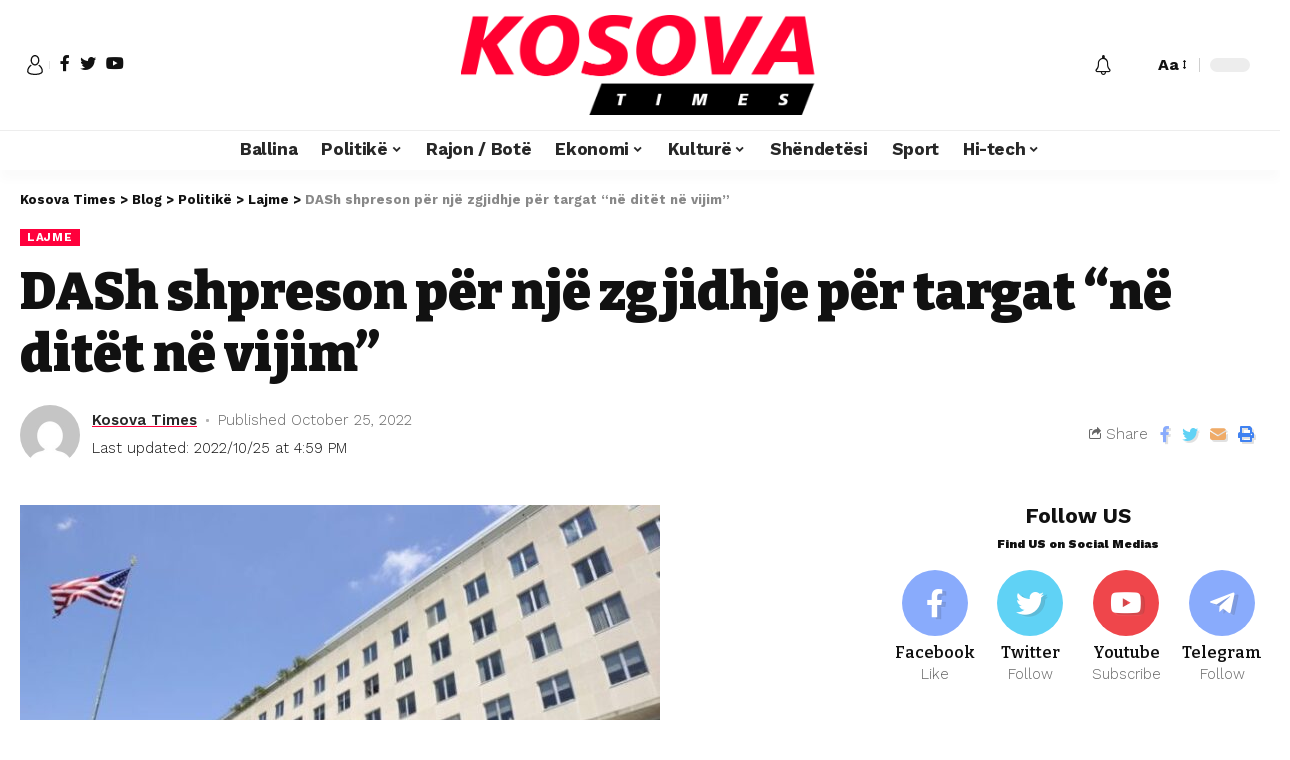

--- FILE ---
content_type: text/html; charset=UTF-8
request_url: https://kosovatimes.info/2022/10/25/dash-shpreson-per-nje-zgjidhje-per-targat-ne-ditet-ne-vijim/
body_size: 21605
content:
<!DOCTYPE html><html lang="en-US"><head><script data-no-optimize="1">var litespeed_docref=sessionStorage.getItem("litespeed_docref");litespeed_docref&&(Object.defineProperty(document,"referrer",{get:function(){return litespeed_docref}}),sessionStorage.removeItem("litespeed_docref"));</script> <meta charset="UTF-8"><meta http-equiv="X-UA-Compatible" content="IE=edge"><meta name="viewport" content="width=device-width, initial-scale=1"><link rel="profile" href="https://gmpg.org/xfn/11"><title>DASh shpreson për një zgjidhje për targat “në ditët në vijim” &#8211; Kosova Times</title><meta name='robots' content='max-image-preview:large' /><style>img:is([sizes="auto" i], [sizes^="auto," i]) { contain-intrinsic-size: 3000px 1500px }</style><link rel="preconnect" href="https://fonts.gstatic.com" crossorigin><link rel="preload" as="style" onload="this.onload=null;this.rel='stylesheet'" id="rb-preload-gfonts" href="https://fonts.googleapis.com/css?family=Work+Sans%3A400%2C500%2C600%2C700%2C800%2C900%2C100italic%2C200italic%2C300italic%2C400italic%2C500italic%2C600italic%2C700italic%2C800italic%2C900italic%2C300%7CBitter%3A700%2C600%2C900&amp;display=swap" crossorigin><noscript><link rel="stylesheet" href="https://fonts.googleapis.com/css?family=Work+Sans%3A400%2C500%2C600%2C700%2C800%2C900%2C100italic%2C200italic%2C300italic%2C400italic%2C500italic%2C600italic%2C700italic%2C800italic%2C900italic%2C300%7CBitter%3A700%2C600%2C900&amp;display=swap"></noscript><link rel="alternate" type="application/rss+xml" title="Kosova Times &raquo; Feed" href="https://kosovatimes.info/feed/" /><link rel="alternate" type="application/rss+xml" title="Kosova Times &raquo; Comments Feed" href="https://kosovatimes.info/comments/feed/" /><link rel="alternate" type="application/rss+xml" title="Kosova Times &raquo; DASh shpreson për një zgjidhje për targat “në ditët në vijim” Comments Feed" href="https://kosovatimes.info/2022/10/25/dash-shpreson-per-nje-zgjidhje-per-targat-ne-ditet-ne-vijim/feed/" /><link rel="pingback" href="https://kosovatimes.info/xmlrpc.php"/> <script type="application/ld+json">{"@context":"https://schema.org","@type":"Organization","legalName":"Kosova Times","url":"https://kosovatimes.info/"}</script> <link data-optimized="2" rel="stylesheet" href="https://kosovatimes.info/wp-content/litespeed/css/807ca6136a954fb8312e50598fcd031d.css?ver=2caab" /><style id='classic-theme-styles-inline-css'>/*! This file is auto-generated */
.wp-block-button__link{color:#fff;background-color:#32373c;border-radius:9999px;box-shadow:none;text-decoration:none;padding:calc(.667em + 2px) calc(1.333em + 2px);font-size:1.125em}.wp-block-file__button{background:#32373c;color:#fff;text-decoration:none}</style><style id='global-styles-inline-css'>:root{--wp--preset--aspect-ratio--square: 1;--wp--preset--aspect-ratio--4-3: 4/3;--wp--preset--aspect-ratio--3-4: 3/4;--wp--preset--aspect-ratio--3-2: 3/2;--wp--preset--aspect-ratio--2-3: 2/3;--wp--preset--aspect-ratio--16-9: 16/9;--wp--preset--aspect-ratio--9-16: 9/16;--wp--preset--color--black: #000000;--wp--preset--color--cyan-bluish-gray: #abb8c3;--wp--preset--color--white: #ffffff;--wp--preset--color--pale-pink: #f78da7;--wp--preset--color--vivid-red: #cf2e2e;--wp--preset--color--luminous-vivid-orange: #ff6900;--wp--preset--color--luminous-vivid-amber: #fcb900;--wp--preset--color--light-green-cyan: #7bdcb5;--wp--preset--color--vivid-green-cyan: #00d084;--wp--preset--color--pale-cyan-blue: #8ed1fc;--wp--preset--color--vivid-cyan-blue: #0693e3;--wp--preset--color--vivid-purple: #9b51e0;--wp--preset--gradient--vivid-cyan-blue-to-vivid-purple: linear-gradient(135deg,rgba(6,147,227,1) 0%,rgb(155,81,224) 100%);--wp--preset--gradient--light-green-cyan-to-vivid-green-cyan: linear-gradient(135deg,rgb(122,220,180) 0%,rgb(0,208,130) 100%);--wp--preset--gradient--luminous-vivid-amber-to-luminous-vivid-orange: linear-gradient(135deg,rgba(252,185,0,1) 0%,rgba(255,105,0,1) 100%);--wp--preset--gradient--luminous-vivid-orange-to-vivid-red: linear-gradient(135deg,rgba(255,105,0,1) 0%,rgb(207,46,46) 100%);--wp--preset--gradient--very-light-gray-to-cyan-bluish-gray: linear-gradient(135deg,rgb(238,238,238) 0%,rgb(169,184,195) 100%);--wp--preset--gradient--cool-to-warm-spectrum: linear-gradient(135deg,rgb(74,234,220) 0%,rgb(151,120,209) 20%,rgb(207,42,186) 40%,rgb(238,44,130) 60%,rgb(251,105,98) 80%,rgb(254,248,76) 100%);--wp--preset--gradient--blush-light-purple: linear-gradient(135deg,rgb(255,206,236) 0%,rgb(152,150,240) 100%);--wp--preset--gradient--blush-bordeaux: linear-gradient(135deg,rgb(254,205,165) 0%,rgb(254,45,45) 50%,rgb(107,0,62) 100%);--wp--preset--gradient--luminous-dusk: linear-gradient(135deg,rgb(255,203,112) 0%,rgb(199,81,192) 50%,rgb(65,88,208) 100%);--wp--preset--gradient--pale-ocean: linear-gradient(135deg,rgb(255,245,203) 0%,rgb(182,227,212) 50%,rgb(51,167,181) 100%);--wp--preset--gradient--electric-grass: linear-gradient(135deg,rgb(202,248,128) 0%,rgb(113,206,126) 100%);--wp--preset--gradient--midnight: linear-gradient(135deg,rgb(2,3,129) 0%,rgb(40,116,252) 100%);--wp--preset--font-size--small: 13px;--wp--preset--font-size--medium: 20px;--wp--preset--font-size--large: 36px;--wp--preset--font-size--x-large: 42px;--wp--preset--spacing--20: 0.44rem;--wp--preset--spacing--30: 0.67rem;--wp--preset--spacing--40: 1rem;--wp--preset--spacing--50: 1.5rem;--wp--preset--spacing--60: 2.25rem;--wp--preset--spacing--70: 3.38rem;--wp--preset--spacing--80: 5.06rem;--wp--preset--shadow--natural: 6px 6px 9px rgba(0, 0, 0, 0.2);--wp--preset--shadow--deep: 12px 12px 50px rgba(0, 0, 0, 0.4);--wp--preset--shadow--sharp: 6px 6px 0px rgba(0, 0, 0, 0.2);--wp--preset--shadow--outlined: 6px 6px 0px -3px rgba(255, 255, 255, 1), 6px 6px rgba(0, 0, 0, 1);--wp--preset--shadow--crisp: 6px 6px 0px rgba(0, 0, 0, 1);}:where(.is-layout-flex){gap: 0.5em;}:where(.is-layout-grid){gap: 0.5em;}body .is-layout-flex{display: flex;}.is-layout-flex{flex-wrap: wrap;align-items: center;}.is-layout-flex > :is(*, div){margin: 0;}body .is-layout-grid{display: grid;}.is-layout-grid > :is(*, div){margin: 0;}:where(.wp-block-columns.is-layout-flex){gap: 2em;}:where(.wp-block-columns.is-layout-grid){gap: 2em;}:where(.wp-block-post-template.is-layout-flex){gap: 1.25em;}:where(.wp-block-post-template.is-layout-grid){gap: 1.25em;}.has-black-color{color: var(--wp--preset--color--black) !important;}.has-cyan-bluish-gray-color{color: var(--wp--preset--color--cyan-bluish-gray) !important;}.has-white-color{color: var(--wp--preset--color--white) !important;}.has-pale-pink-color{color: var(--wp--preset--color--pale-pink) !important;}.has-vivid-red-color{color: var(--wp--preset--color--vivid-red) !important;}.has-luminous-vivid-orange-color{color: var(--wp--preset--color--luminous-vivid-orange) !important;}.has-luminous-vivid-amber-color{color: var(--wp--preset--color--luminous-vivid-amber) !important;}.has-light-green-cyan-color{color: var(--wp--preset--color--light-green-cyan) !important;}.has-vivid-green-cyan-color{color: var(--wp--preset--color--vivid-green-cyan) !important;}.has-pale-cyan-blue-color{color: var(--wp--preset--color--pale-cyan-blue) !important;}.has-vivid-cyan-blue-color{color: var(--wp--preset--color--vivid-cyan-blue) !important;}.has-vivid-purple-color{color: var(--wp--preset--color--vivid-purple) !important;}.has-black-background-color{background-color: var(--wp--preset--color--black) !important;}.has-cyan-bluish-gray-background-color{background-color: var(--wp--preset--color--cyan-bluish-gray) !important;}.has-white-background-color{background-color: var(--wp--preset--color--white) !important;}.has-pale-pink-background-color{background-color: var(--wp--preset--color--pale-pink) !important;}.has-vivid-red-background-color{background-color: var(--wp--preset--color--vivid-red) !important;}.has-luminous-vivid-orange-background-color{background-color: var(--wp--preset--color--luminous-vivid-orange) !important;}.has-luminous-vivid-amber-background-color{background-color: var(--wp--preset--color--luminous-vivid-amber) !important;}.has-light-green-cyan-background-color{background-color: var(--wp--preset--color--light-green-cyan) !important;}.has-vivid-green-cyan-background-color{background-color: var(--wp--preset--color--vivid-green-cyan) !important;}.has-pale-cyan-blue-background-color{background-color: var(--wp--preset--color--pale-cyan-blue) !important;}.has-vivid-cyan-blue-background-color{background-color: var(--wp--preset--color--vivid-cyan-blue) !important;}.has-vivid-purple-background-color{background-color: var(--wp--preset--color--vivid-purple) !important;}.has-black-border-color{border-color: var(--wp--preset--color--black) !important;}.has-cyan-bluish-gray-border-color{border-color: var(--wp--preset--color--cyan-bluish-gray) !important;}.has-white-border-color{border-color: var(--wp--preset--color--white) !important;}.has-pale-pink-border-color{border-color: var(--wp--preset--color--pale-pink) !important;}.has-vivid-red-border-color{border-color: var(--wp--preset--color--vivid-red) !important;}.has-luminous-vivid-orange-border-color{border-color: var(--wp--preset--color--luminous-vivid-orange) !important;}.has-luminous-vivid-amber-border-color{border-color: var(--wp--preset--color--luminous-vivid-amber) !important;}.has-light-green-cyan-border-color{border-color: var(--wp--preset--color--light-green-cyan) !important;}.has-vivid-green-cyan-border-color{border-color: var(--wp--preset--color--vivid-green-cyan) !important;}.has-pale-cyan-blue-border-color{border-color: var(--wp--preset--color--pale-cyan-blue) !important;}.has-vivid-cyan-blue-border-color{border-color: var(--wp--preset--color--vivid-cyan-blue) !important;}.has-vivid-purple-border-color{border-color: var(--wp--preset--color--vivid-purple) !important;}.has-vivid-cyan-blue-to-vivid-purple-gradient-background{background: var(--wp--preset--gradient--vivid-cyan-blue-to-vivid-purple) !important;}.has-light-green-cyan-to-vivid-green-cyan-gradient-background{background: var(--wp--preset--gradient--light-green-cyan-to-vivid-green-cyan) !important;}.has-luminous-vivid-amber-to-luminous-vivid-orange-gradient-background{background: var(--wp--preset--gradient--luminous-vivid-amber-to-luminous-vivid-orange) !important;}.has-luminous-vivid-orange-to-vivid-red-gradient-background{background: var(--wp--preset--gradient--luminous-vivid-orange-to-vivid-red) !important;}.has-very-light-gray-to-cyan-bluish-gray-gradient-background{background: var(--wp--preset--gradient--very-light-gray-to-cyan-bluish-gray) !important;}.has-cool-to-warm-spectrum-gradient-background{background: var(--wp--preset--gradient--cool-to-warm-spectrum) !important;}.has-blush-light-purple-gradient-background{background: var(--wp--preset--gradient--blush-light-purple) !important;}.has-blush-bordeaux-gradient-background{background: var(--wp--preset--gradient--blush-bordeaux) !important;}.has-luminous-dusk-gradient-background{background: var(--wp--preset--gradient--luminous-dusk) !important;}.has-pale-ocean-gradient-background{background: var(--wp--preset--gradient--pale-ocean) !important;}.has-electric-grass-gradient-background{background: var(--wp--preset--gradient--electric-grass) !important;}.has-midnight-gradient-background{background: var(--wp--preset--gradient--midnight) !important;}.has-small-font-size{font-size: var(--wp--preset--font-size--small) !important;}.has-medium-font-size{font-size: var(--wp--preset--font-size--medium) !important;}.has-large-font-size{font-size: var(--wp--preset--font-size--large) !important;}.has-x-large-font-size{font-size: var(--wp--preset--font-size--x-large) !important;}
:where(.wp-block-post-template.is-layout-flex){gap: 1.25em;}:where(.wp-block-post-template.is-layout-grid){gap: 1.25em;}
:where(.wp-block-columns.is-layout-flex){gap: 2em;}:where(.wp-block-columns.is-layout-grid){gap: 2em;}
:root :where(.wp-block-pullquote){font-size: 1.5em;line-height: 1.6;}</style><style id='foxiz-style-inline-css'>:root {--body-family:Work Sans;--body-fweight:400;--body-fcolor:#111111;--body-fsize:16px;--h1-family:Bitter;--h1-fweight:700;--h1-fsize:38px;--h2-family:Bitter;--h2-fweight:700;--h2-fsize:32px;--h3-family:Bitter;--h3-fweight:700;--h3-fsize:21px;--h4-family:Bitter;--h4-fweight:700;--h4-fsize:16px;--h5-family:Bitter;--h5-fweight:700;--h5-fsize:15px;--h6-family:Bitter;--h6-fweight:600;--h6-fsize:14px;--cat-family:Work Sans;--cat-fweight:700;--cat-transform:uppercase;--cat-fsize:10px;--meta-family:Work Sans;--meta-fweight:300;--meta-b-family:Work Sans;--meta-b-fweight:600;--input-family:Work Sans;--input-fweight:400;--btn-family:Work Sans;--btn-fweight:700;--menu-family:Work Sans;--menu-fweight:700;--submenu-family:Work Sans;--submenu-fweight:700;--dwidgets-family:Work Sans;--dwidgets-fweight:700;--dwidgets-fsize:14px;--headline-family:Bitter;--headline-fweight:900;--headline-fsize:52px;--tagline-family:Work Sans;--tagline-fweight:600;--tagline-fsize:20px;--heading-family:Work Sans;--heading-fweight:700;--subheading-family:Work Sans;--subheading-fweight:900;--quote-family:Work Sans;--quote-fweight:700;--excerpt-fsize : 13px;--headline-s-fsize : 42px;--tagline-s-fsize : 14px;}@media (max-width: 1024px) {body {--body-fsize : 16px;--h1-fsize : 32px;--h2-fsize : 28px;--h3-fsize : 20px;--h4-fsize : 15px;--h5-fsize : 15px;--h6-fsize : 14px;--excerpt-fsize : 12px;--headline-fsize : 34px;--headline-s-fsize : 34px;--tagline-fsize : 18px;--tagline-s-fsize : 18px;}}@media (max-width: 767px) {body {--body-fsize : 15px;--h1-fsize : 28px;--h2-fsize : 24px;--h3-fsize : 18px;--h4-fsize : 15px;--h5-fsize : 15px;--h6-fsize : 14px;--excerpt-fsize : 12px;--headline-fsize : 26px;--headline-s-fsize : 26px;--tagline-fsize : 15px;--tagline-s-fsize : 15px;}}:root {--g-color :#ff003c;--g-color-90 :#ff003ce6;}[data-theme="dark"].is-hd-4 {--nav-bg: #191c20;--nav-bg-from: #191c20;--nav-bg-to: #191c20;}.is-hd-5, body.is-hd-5:not(.sticky-on) {--hd5-logo-height :100px;}[data-theme="dark"].is-hd-5, [data-theme="dark"].is-hd-5:not(.sticky-on) {--nav-bg: #191c20;--nav-bg-from: #191c20;--nav-bg-to: #191c20;}:root {--max-width-wo-sb : 860px;--round-3 :0px;--round-5 :0px;--round-7 :0px;--hyperlink-line-color :var(--g-color);}.breadcrumb-inner, .woocommerce-breadcrumb { font-family:Work Sans;font-weight:700;}.p-readmore { font-family:Work Sans;font-weight:700;}.mobile-menu > li > a  { font-family:Work Sans;font-weight:700;}.mobile-qview a { font-family:Work Sans;font-weight:700;}.search-header:before { background-repeat : no-repeat;background-size : cover;background-image : url(https://foxiz.themeruby.com/news/wp-content/uploads/2021/09/search-bg.jpg);background-attachment : scroll;background-position : center center;}[data-theme="dark"] .search-header:before { background-repeat : no-repeat;background-size : cover;background-image : url(https://foxiz.themeruby.com/news/wp-content/uploads/2021/09/search-bgd.jpg);background-attachment : scroll;background-position : center center;}.copyright-menu a { font-size:14px; }.amp-footer .footer-logo { height :50px; }#amp-mobile-version-switcher { display: none; }.search-icon-svg { -webkit-mask-image: url(https://foxiz.themeruby.com/news/wp-content/uploads/2022/08/news-search.svg);mask-image: url(https://foxiz.themeruby.com/news/wp-content/uploads/2022/08/news-search.svg); }</style> <script type="litespeed/javascript" data-src="https://kosovatimes.info/wp-includes/js/jquery/jquery.min.js" id="jquery-core-js"></script> <link rel="https://api.w.org/" href="https://kosovatimes.info/wp-json/" /><link rel="alternate" title="JSON" type="application/json" href="https://kosovatimes.info/wp-json/wp/v2/posts/10804" /><link rel="EditURI" type="application/rsd+xml" title="RSD" href="https://kosovatimes.info/xmlrpc.php?rsd" /><meta name="generator" content="WordPress 6.7.4" /><link rel="canonical" href="https://kosovatimes.info/2022/10/25/dash-shpreson-per-nje-zgjidhje-per-targat-ne-ditet-ne-vijim/" /><link rel='shortlink' href='https://kosovatimes.info/?p=10804' /><link rel="alternate" title="oEmbed (JSON)" type="application/json+oembed" href="https://kosovatimes.info/wp-json/oembed/1.0/embed?url=https%3A%2F%2Fkosovatimes.info%2F2022%2F10%2F25%2Fdash-shpreson-per-nje-zgjidhje-per-targat-ne-ditet-ne-vijim%2F" /><meta name="generator" content="Elementor 3.32.5; features: additional_custom_breakpoints; settings: css_print_method-external, google_font-enabled, font_display-swap"> <script type="application/ld+json">{"@context":"https://schema.org","@type":"WebSite","@id":"https://kosovatimes.info/#website","url":"https://kosovatimes.info/","name":"Kosova Times","potentialAction":{"@type":"SearchAction","target":"https://kosovatimes.info/?s={search_term_string}","query-input":"required name=search_term_string"}}</script> <style>.e-con.e-parent:nth-of-type(n+4):not(.e-lazyloaded):not(.e-no-lazyload),
				.e-con.e-parent:nth-of-type(n+4):not(.e-lazyloaded):not(.e-no-lazyload) * {
					background-image: none !important;
				}
				@media screen and (max-height: 1024px) {
					.e-con.e-parent:nth-of-type(n+3):not(.e-lazyloaded):not(.e-no-lazyload),
					.e-con.e-parent:nth-of-type(n+3):not(.e-lazyloaded):not(.e-no-lazyload) * {
						background-image: none !important;
					}
				}
				@media screen and (max-height: 640px) {
					.e-con.e-parent:nth-of-type(n+2):not(.e-lazyloaded):not(.e-no-lazyload),
					.e-con.e-parent:nth-of-type(n+2):not(.e-lazyloaded):not(.e-no-lazyload) * {
						background-image: none !important;
					}
				}</style><meta property="og:title" content="DASh shpreson për një zgjidhje për targat “në ditët në vijim”"/><meta property="og:url" content="https://kosovatimes.info/2022/10/25/dash-shpreson-per-nje-zgjidhje-per-targat-ne-ditet-ne-vijim/"/><meta property="og:site_name" content="Kosova Times"/><meta property="og:image" content="https://kosovatimes.info/wp-content/uploads/2022/09/DASH-e1666709948357.jpg"/><meta property="og:type" content="article"/><meta property="article:published_time" content="2022-10-25T08:42:04+00:00"/><meta property="article:modified_time" content="2022-10-25T14:59:14+00:00"/><meta name="author" content="Kosova Times"/><meta name="twitter:card" content="summary_large_image"/><meta name="twitter:creator" content="@Kosova Times"/><meta name="twitter:label1" content="Written by"/><meta name="twitter:data1" content="Kosova Times"/><meta name="twitter:label2" content="Est. reading time"/><meta name="twitter:data2" content="4> minutes"/></head><body data-rsssl=1 class="post-template-default single single-post postid-10804 single-format-standard wp-embed-responsive elementor-default elementor-kit-6 menu-ani-1 hover-ani-1 wc-res-list is-hd-5 is-standard-1 is-backtop is-mstick is-smart-sticky yes-tstick top-spacing sync-bookmarks" data-theme="default"><div class="site-outer"><header id="site-header" class="header-wrap rb-section header-5 header-fw style-tb-shadow-border"><aside id="rb-privacy" class="privacy-bar privacy-left"><div class="privacy-inner"><div class="privacy-content">By using this site, you agree to the <a href="#">Privacy Policy</a> and <a href="#">Terms of Use</a>.</div><div class="privacy-dismiss"><a id="privacy-trigger" href="#" class="privacy-dismiss-btn is-btn"><span>Accept</span></a></div></div></aside><div class="reading-indicator"><span id="reading-progress"></span></div><div class="logo-sec"><div class="logo-sec-inner rb-container edge-padding"><div class="logo-sec-left"><div class="wnav-holder widget-h-login header-dropdown-outer">
<a href="#" class="login-toggle is-login header-element" data-title="Sign In"><svg class="svg-icon svg-user" aria-hidden="true" role="img" focusable="false" xmlns="http://www.w3.org/2000/svg" viewBox="0 0 456.368 456.368"><path fill="currentColor" d="M324.194,220.526c-6.172,7.772-13.106,14.947-21.07,21.423c45.459,26.076,76.149,75.1,76.149,131.158 c0,30.29-66.367,54.018-151.09,54.018s-151.09-23.728-151.09-54.018c0-56.058,30.69-105.082,76.149-131.158 c-7.963-6.476-14.897-13.65-21.07-21.423c-50.624,31.969-84.322,88.41-84.322,152.581c0,19.439,10.644,46.53,61.355,65.201 c31.632,11.647,73.886,18.06,118.979,18.06c45.093,0,87.347-6.413,118.979-18.06c50.71-18.671,61.355-45.762,61.355-65.201 C408.516,308.936,374.818,252.495,324.194,220.526z" /><path fill="currentColor" d="M228.182,239.795c56.833,0,100.597-54.936,100.597-119.897C328.779,54.907,284.993,0,228.182,0 c-56.833,0-100.597,54.936-100.597,119.897C127.585,184.888,171.372,239.795,228.182,239.795z M228.182,29.243 c39.344,0,71.354,40.667,71.354,90.654s-32.01,90.654-71.354,90.654s-71.354-40.667-71.354-90.654S188.838,29.243,228.182,29.243 z" /></svg></a></div><div class="header-social-list wnav-holder"><a class="social-link-facebook" data-title="Facebook" href="#" target="_blank" rel="noopener nofollow"><i class="rbi rbi-facebook"></i></a><a class="social-link-twitter" data-title="Twitter" href="#" target="_blank" rel="noopener nofollow"><i class="rbi rbi-twitter"></i></a><a class="social-link-youtube" data-title="YouTube" href="#" target="_blank" rel="noopener nofollow"><i class="rbi rbi-youtube"></i></a></div></div><div class="logo-sec-center"><div class="logo-wrap is-image-logo site-branding">
<a href="https://kosovatimes.info/" class="logo" title="Kosova Times">
<img fetchpriority="high" class="logo-default" data-mode="default" height="225" width="806" src="https://kosovatimes.info/wp-content/uploads/2022/08/kosova-times-logo.png" srcset="https://kosovatimes.info/wp-content/uploads/2022/08/kosova-times-logo.png 1x,https://kosovatimes.info/wp-content/uploads/2022/08/kosova-times-logo.png 2x" alt="Kosova Times"><img class="logo-dark" data-mode="dark" height="225" width="806" src="https://kosovatimes.info/wp-content/uploads/2022/08/kosova-times-logo.png" srcset="https://kosovatimes.info/wp-content/uploads/2022/08/kosova-times-logo.png 1x,https://kosovatimes.info/wp-content/uploads/2022/08/kosova-times-logo.png 2x" alt="Kosova Times">            </a></div></div><div class="logo-sec-right"><div class="navbar-right"><div class="wnav-holder header-dropdown-outer">
<a href="#" class="dropdown-trigger notification-icon" data-notification="270612">
<span class="notification-icon-inner" data-title="Notification"><i class="rbi rbi-notification wnav-icon"><span class="notification-info"></span></i></span>
</a><div class="header-dropdown notification-dropdown"><div class="notification-popup"><div class="notification-header">
<span class="h4">Notification</span>
<a class="notification-url meta-text" href="http://199.192.21.43">Show More                                <i class="rbi rbi-cright"></i></a></div><div class="notification-content"><div class="scroll-holder"><div class="notification-latest">
<span class="h5 notification-content-title"><i class="rbi rbi-clock"></i>Latest News</span><div id="uid_notification" class="block-wrap block-small block-list block-list-small-2 short-pagination rb-columns rb-col-1"><div class="block-inner"><div class="p-wrap post-270581 p-small p-list-small-2"><div class="feat-holder"><div class="p-featured ratio-v1">
<a class="p-flink" href="https://kosovatimes.info/2025/11/03/qyteti-ku-mund-te-hash-ushqim-gurme-per-vetem-nje-euro/" title="Qyteti ku mund të hash ushqim gurme për vetëm një euro">
<img width="150" height="135" src="https://kosovatimes.info/wp-content/uploads/2025/11/Paris.png" class="featured-img wp-post-image" alt="" decoding="async" />        </a></div></div><div class="p-content"><h5 class="entry-title">        <a class="p-url" href="https://kosovatimes.info/2025/11/03/qyteti-ku-mund-te-hash-ushqim-gurme-per-vetem-nje-euro/" rel="bookmark">Qyteti ku mund të hash ushqim gurme për vetëm një euro</a></h5><div class="p-meta"><div class="meta-inner is-meta">
<span class="meta-el meta-date">
<time class="date published" datetime="2025-11-03T22:00:21+01:00">November 3, 2025</time>
</span></div></div></div></div><div class="p-wrap post-270612 p-small p-list-small-2"><div class="feat-holder"><div class="p-featured ratio-v1">
<a class="p-flink" href="https://kosovatimes.info/2025/11/03/protesta-e-paguar-ne-ambasaden-e-ukraines-ne-varshave-provokim-rus-per-40-dollare/" title="Protesta e paguar në Ambasadën e Ukrainës në Varshavë – provokim rus për 40 dollarë?">
<img loading="lazy" width="150" height="112" src="https://kosovatimes.info/wp-content/uploads/2025/11/protesta-1.jpg" class="featured-img wp-post-image" alt="" decoding="async" />        </a></div></div><div class="p-content"><h5 class="entry-title">        <a class="p-url" href="https://kosovatimes.info/2025/11/03/protesta-e-paguar-ne-ambasaden-e-ukraines-ne-varshave-provokim-rus-per-40-dollare/" rel="bookmark">Protesta e paguar në Ambasadën e Ukrainës në Varshavë – provokim rus për 40 dollarë?</a></h5><div class="p-meta"><div class="meta-inner is-meta">
<span class="meta-el meta-date">
<time class="date published" datetime="2025-11-03T21:35:41+01:00">November 3, 2025</time>
</span></div></div></div></div><div class="p-wrap post-270608 p-small p-list-small-2"><div class="feat-holder"><div class="p-featured ratio-v1">
<a class="p-flink" href="https://kosovatimes.info/2025/11/03/picula-ke-ka-qene-padrejtesisht-e-bute-ndaj-autoriteteve-serbe/" title="Picula: KE-ka qenë padrejtësisht e butë ndaj autoriteteve serbe">
<img loading="lazy" width="150" height="96" src="https://kosovatimes.info/wp-content/uploads/2025/11/Picula.jpg" class="featured-img wp-post-image" alt="" decoding="async" />        </a></div></div><div class="p-content"><h5 class="entry-title">        <a class="p-url" href="https://kosovatimes.info/2025/11/03/picula-ke-ka-qene-padrejtesisht-e-bute-ndaj-autoriteteve-serbe/" rel="bookmark">Picula: KE-ka qenë padrejtësisht e butë ndaj autoriteteve serbe</a></h5><div class="p-meta"><div class="meta-inner is-meta">
<span class="meta-el meta-date">
<time class="date published" datetime="2025-11-03T20:49:42+01:00">November 3, 2025</time>
</span></div></div></div></div><div class="p-wrap post-270605 p-small p-list-small-2"><div class="feat-holder"><div class="p-featured ratio-v1">
<a class="p-flink" href="https://kosovatimes.info/2025/11/03/svecla-serbia-po-vazhdon-me-veprime-destabilizuese-ndaj-kosoves/" title="Sveçla: Serbia po vazhdon me veprime destabilizuese ndaj Kosovës">
<img loading="lazy" width="150" height="96" src="https://kosovatimes.info/wp-content/uploads/2025/11/svecla.jpg" class="featured-img wp-post-image" alt="" decoding="async" />        </a></div></div><div class="p-content"><h5 class="entry-title">        <a class="p-url" href="https://kosovatimes.info/2025/11/03/svecla-serbia-po-vazhdon-me-veprime-destabilizuese-ndaj-kosoves/" rel="bookmark">Sveçla: Serbia po vazhdon me veprime destabilizuese ndaj Kosovës</a></h5><div class="p-meta"><div class="meta-inner is-meta">
<span class="meta-el meta-date">
<time class="date published" datetime="2025-11-03T20:39:49+01:00">November 3, 2025</time>
</span></div></div></div></div><div class="p-wrap post-270602 p-small p-list-small-2"><div class="feat-holder"><div class="p-featured ratio-v1">
<a class="p-flink" href="https://kosovatimes.info/2025/11/03/keqinformimi-ndikoi-ne-zgjedhjet-lokale-2025/" title="Keqinformimi ndikoi në zgjedhjet lokale 2025">
<img loading="lazy" width="150" height="79" src="https://kosovatimes.info/wp-content/uploads/2025/11/hibrid.png" class="featured-img wp-post-image" alt="" decoding="async" />        </a></div></div><div class="p-content"><h5 class="entry-title">        <a class="p-url" href="https://kosovatimes.info/2025/11/03/keqinformimi-ndikoi-ne-zgjedhjet-lokale-2025/" rel="bookmark">Keqinformimi ndikoi në zgjedhjet lokale 2025</a></h5><div class="p-meta"><div class="meta-inner is-meta">
<span class="meta-el meta-date">
<time class="date published" datetime="2025-11-03T19:48:52+01:00">November 3, 2025</time>
</span></div></div></div></div></div><div class="pagination-wrap pagination-infinite"><div class="infinite-trigger"><i class="rb-loader"></i></div></div></div></div></div></div></div></div></div><div class="wnav-holder w-header-search header-dropdown-outer">
<a href="#" data-title="Search" class="icon-holder header-element search-btn search-trigger">
<span class="search-icon-svg"></span>
</a><div class="header-dropdown"><div class="header-search-form live-search-form"><form method="get" action="https://kosovatimes.info/" class="rb-search-form"><div class="search-form-inner">
<span class="search-icon"><span class="search-icon-svg"></span></span>
<span class="search-text"><input type="text" class="field" placeholder="Search and hit enter..." value="" name="s"/></span>
<span class="rb-search-submit"><input type="submit" value="Search"/>                        <i class="rbi rbi-cright"></i></span></div></form>
<span class="live-search-animation rb-loader"></span><div class="live-search-response"></div></div></div></div><div class="wnav-holder font-resizer">
<a href="#" class="font-resizer-trigger" data-title="Resizer"><strong>Aa</strong></a></div><div class="dark-mode-toggle-wrap"><div class="dark-mode-toggle">
<span class="dark-mode-slide">
<i class="dark-mode-slide-btn mode-icon-dark" data-title="Switch to Light"><svg class="svg-icon svg-mode-dark" aria-hidden="true" role="img" focusable="false" xmlns="http://www.w3.org/2000/svg" viewBox="0 0 512 512"><path fill="currentColor" d="M507.681,209.011c-1.297-6.991-7.324-12.111-14.433-12.262c-7.104-0.122-13.347,4.711-14.936,11.643 c-15.26,66.497-73.643,112.94-141.978,112.94c-80.321,0-145.667-65.346-145.667-145.666c0-68.335,46.443-126.718,112.942-141.976 c6.93-1.59,11.791-7.826,11.643-14.934c-0.149-7.108-5.269-13.136-12.259-14.434C287.546,1.454,271.735,0,256,0 C187.62,0,123.333,26.629,74.98,74.981C26.628,123.333,0,187.62,0,256s26.628,132.667,74.98,181.019 C123.333,485.371,187.62,512,256,512s132.667-26.629,181.02-74.981C485.372,388.667,512,324.38,512,256 C512,240.278,510.546,224.469,507.681,209.011z" /></svg></i>
<i class="dark-mode-slide-btn mode-icon-default" data-title="Switch to Dark"><svg class="svg-icon svg-mode-light" aria-hidden="true" role="img" focusable="false" xmlns="http://www.w3.org/2000/svg" viewBox="0 0 232.447 232.447"><path fill="currentColor" d="M116.211,194.8c-4.143,0-7.5,3.357-7.5,7.5v22.643c0,4.143,3.357,7.5,7.5,7.5s7.5-3.357,7.5-7.5V202.3 C123.711,198.157,120.354,194.8,116.211,194.8z" /><path fill="currentColor" d="M116.211,37.645c4.143,0,7.5-3.357,7.5-7.5V7.505c0-4.143-3.357-7.5-7.5-7.5s-7.5,3.357-7.5,7.5v22.641 C108.711,34.288,112.068,37.645,116.211,37.645z" /><path fill="currentColor" d="M50.054,171.78l-16.016,16.008c-2.93,2.929-2.931,7.677-0.003,10.606c1.465,1.466,3.385,2.198,5.305,2.198 c1.919,0,3.838-0.731,5.302-2.195l16.016-16.008c2.93-2.929,2.931-7.677,0.003-10.606C57.731,168.852,52.982,168.851,50.054,171.78 z" /><path fill="currentColor" d="M177.083,62.852c1.919,0,3.838-0.731,5.302-2.195L198.4,44.649c2.93-2.929,2.931-7.677,0.003-10.606 c-2.93-2.932-7.679-2.931-10.607-0.003l-16.016,16.008c-2.93,2.929-2.931,7.677-0.003,10.607 C173.243,62.12,175.163,62.852,177.083,62.852z" /><path fill="currentColor" d="M37.645,116.224c0-4.143-3.357-7.5-7.5-7.5H7.5c-4.143,0-7.5,3.357-7.5,7.5s3.357,7.5,7.5,7.5h22.645 C34.287,123.724,37.645,120.366,37.645,116.224z" /><path fill="currentColor" d="M224.947,108.724h-22.652c-4.143,0-7.5,3.357-7.5,7.5s3.357,7.5,7.5,7.5h22.652c4.143,0,7.5-3.357,7.5-7.5 S229.09,108.724,224.947,108.724z" /><path fill="currentColor" d="M50.052,60.655c1.465,1.465,3.384,2.197,5.304,2.197c1.919,0,3.839-0.732,5.303-2.196c2.93-2.929,2.93-7.678,0.001-10.606 L44.652,34.042c-2.93-2.93-7.679-2.929-10.606-0.001c-2.93,2.929-2.93,7.678-0.001,10.606L50.052,60.655z" /><path fill="currentColor" d="M182.395,171.782c-2.93-2.929-7.679-2.93-10.606-0.001c-2.93,2.929-2.93,7.678-0.001,10.607l16.007,16.008 c1.465,1.465,3.384,2.197,5.304,2.197c1.919,0,3.839-0.732,5.303-2.196c2.93-2.929,2.93-7.678,0.001-10.607L182.395,171.782z" /><path fill="currentColor" d="M116.22,48.7c-37.232,0-67.523,30.291-67.523,67.523s30.291,67.523,67.523,67.523s67.522-30.291,67.522-67.523 S153.452,48.7,116.22,48.7z M116.22,168.747c-28.962,0-52.523-23.561-52.523-52.523S87.258,63.7,116.22,63.7 c28.961,0,52.522,23.562,52.522,52.523S145.181,168.747,116.22,168.747z" /></svg></i>
</span></div></div></div></div></div></div><div id="navbar-outer" class="navbar-outer"><div id="sticky-holder" class="sticky-holder"><div class="navbar-wrap"><div class="rb-container edge-padding"><div class="navbar-inner"><div class="navbar-center"><nav id="site-navigation" class="main-menu-wrap" aria-label="main menu"><ul id="menu-main" class="main-menu rb-menu large-menu" itemscope itemtype="https://www.schema.org/SiteNavigationElement"><li id="menu-item-2312" class="menu-item menu-item-type-post_type menu-item-object-page menu-item-home menu-item-2312"><a href="https://kosovatimes.info/"><span>Ballina</span></a></li><li id="menu-item-2415" class="menu-item menu-item-type-taxonomy menu-item-object-category current-post-ancestor menu-item-has-children menu-item-2415"><a href="https://kosovatimes.info/category/politike/"><span>Politikë</span></a><ul class="sub-menu"><li id="menu-item-2417" class="menu-item menu-item-type-taxonomy menu-item-object-category current-post-ancestor current-menu-parent current-post-parent menu-item-2417"><a href="https://kosovatimes.info/category/politike/lajme/"><span>Lajme</span></a></li><li id="menu-item-2419" class="menu-item menu-item-type-taxonomy menu-item-object-category menu-item-2419"><a href="https://kosovatimes.info/category/politike/tema/"><span>Tema</span></a></li><li id="menu-item-2416" class="menu-item menu-item-type-taxonomy menu-item-object-category menu-item-2416"><a href="https://kosovatimes.info/category/politike/gjeopolitike/"><span>Gjeopolitikë</span></a></li><li id="menu-item-2418" class="menu-item menu-item-type-taxonomy menu-item-object-category menu-item-2418"><a href="https://kosovatimes.info/category/politike/opinion/"><span>Opinion</span></a></li></ul></li><li id="menu-item-2420" class="menu-item menu-item-type-taxonomy menu-item-object-category menu-item-2420"><a href="https://kosovatimes.info/category/rajon-bote/"><span>Rajon / Botë</span></a></li><li id="menu-item-2402" class="menu-item menu-item-type-taxonomy menu-item-object-category menu-item-has-children menu-item-2402"><a href="https://kosovatimes.info/category/ekonomi/"><span>Ekonomi</span></a><ul class="sub-menu"><li id="menu-item-2405" class="menu-item menu-item-type-taxonomy menu-item-object-category menu-item-2405"><a href="https://kosovatimes.info/category/ekonomi/lajme-ekonomi/"><span>Lajme</span></a></li><li id="menu-item-2406" class="menu-item menu-item-type-taxonomy menu-item-object-category menu-item-2406"><a href="https://kosovatimes.info/category/ekonomi/tema-ekonomi/"><span>Tema</span></a></li><li id="menu-item-2404" class="menu-item menu-item-type-taxonomy menu-item-object-category menu-item-2404"><a href="https://kosovatimes.info/category/ekonomi/financa/"><span>Financa</span></a></li><li id="menu-item-2407" class="menu-item menu-item-type-taxonomy menu-item-object-category menu-item-2407"><a href="https://kosovatimes.info/category/ekonomi/turizem/"><span>Turizëm</span></a></li><li id="menu-item-2403" class="menu-item menu-item-type-taxonomy menu-item-object-category menu-item-2403"><a href="https://kosovatimes.info/category/ekonomi/bujqesi/"><span>Bujqësi</span></a></li></ul></li><li id="menu-item-2411" class="menu-item menu-item-type-taxonomy menu-item-object-category menu-item-has-children menu-item-2411"><a href="https://kosovatimes.info/category/kulture/"><span>Kulturë</span></a><ul class="sub-menu"><li id="menu-item-2412" class="menu-item menu-item-type-taxonomy menu-item-object-category menu-item-2412"><a href="https://kosovatimes.info/category/kulture/lajme-kulture/"><span>Lajme</span></a></li><li id="menu-item-2414" class="menu-item menu-item-type-taxonomy menu-item-object-category menu-item-2414"><a href="https://kosovatimes.info/category/kulture/showbiz/"><span>ShowBiz</span></a></li><li id="menu-item-2413" class="menu-item menu-item-type-taxonomy menu-item-object-category menu-item-2413"><a href="https://kosovatimes.info/category/kulture/moda/"><span>Moda</span></a></li></ul></li><li id="menu-item-2421" class="menu-item menu-item-type-taxonomy menu-item-object-category menu-item-2421"><a href="https://kosovatimes.info/category/shendetesi/"><span>Shëndetësi</span></a></li><li id="menu-item-2422" class="menu-item menu-item-type-taxonomy menu-item-object-category menu-item-2422"><a href="https://kosovatimes.info/category/sport/"><span>Sport</span></a></li><li id="menu-item-2408" class="menu-item menu-item-type-taxonomy menu-item-object-category menu-item-has-children menu-item-2408"><a href="https://kosovatimes.info/category/hi-tech/"><span>Hi-tech</span></a><ul class="sub-menu"><li id="menu-item-2410" class="menu-item menu-item-type-taxonomy menu-item-object-category menu-item-2410"><a href="https://kosovatimes.info/category/hi-tech/teknologji/"><span>Teknologji</span></a></li><li id="menu-item-2409" class="menu-item menu-item-type-taxonomy menu-item-object-category menu-item-2409"><a href="https://kosovatimes.info/category/hi-tech/shkence/"><span>Shkencë</span></a></li></ul></li></ul></nav><div id="s-title-sticky" class="s-title-sticky"><div class="s-title-sticky-left">
<span class="sticky-title-label">Reading:</span>
<span class="h4 sticky-title">DASh shpreson për një zgjidhje për targat “në ditët në vijim”</span></div><div class="sticky-share-list"><div class="t-shared-header meta-text">
<i class="rbi rbi-share"></i>                    <span class="share-label">Share</span></div><div class="sticky-share-list-items effect-fadeout is-color">            <a class="share-action share-trigger icon-facebook" href="https://www.facebook.com/sharer.php?u=https%3A%2F%2Fkosovatimes.info%2F2022%2F10%2F25%2Fdash-shpreson-per-nje-zgjidhje-per-targat-ne-ditet-ne-vijim%2F" data-title="Facebook" data-gravity=n rel="nofollow"><i class="rbi rbi-facebook"></i></a>
<a class="share-action share-trigger icon-twitter" href="https://twitter.com/intent/tweet?text=DASh+shpreson+p%C3%ABr+nj%C3%AB+zgjidhje+p%C3%ABr+targat+%E2%80%9Cn%C3%AB+dit%C3%ABt+n%C3%AB+vijim%E2%80%9D&amp;url=https%3A%2F%2Fkosovatimes.info%2F2022%2F10%2F25%2Fdash-shpreson-per-nje-zgjidhje-per-targat-ne-ditet-ne-vijim%2F&amp;via=Kosova+Times" data-title="Twitter" data-gravity=n rel="nofollow">
<i class="rbi rbi-twitter"></i></a>            <a class="share-action icon-email" href="mailto:?subject=DASh%20shpreson%20për%20një%20zgjidhje%20për%20targat%20“në%20ditët%20në%20vijim”%20BODY=I%20found%20this%20article%20interesting%20and%20thought%20of%20sharing%20it%20with%20you.%20Check%20it%20out:%20https://kosovatimes.info/2022/10/25/dash-shpreson-per-nje-zgjidhje-per-targat-ne-ditet-ne-vijim/" data-title="Email" data-gravity=n rel="nofollow">
<i class="rbi rbi-email"></i></a>
<a class="share-action live-tooltip icon-copy copy-trigger" href="#" data-copied="Copied!" data-link="https://kosovatimes.info/2022/10/25/dash-shpreson-per-nje-zgjidhje-per-targat-ne-ditet-ne-vijim/" rel="nofollow" data-copy="Copy Link" data-gravity=n><i class="rbi rbi-link-o"></i></a>
<a class="share-action icon-print" rel="nofollow" href="javascript:if(window.print)window.print()" data-title="Print" data-gravity=n><i class="rbi rbi-print"></i></a></div></div></div></div></div></div></div><div id="header-mobile" class="header-mobile"><div class="header-mobile-wrap"><div class="mbnav mbnav-center edge-padding"><div class="navbar-left"><div class="mobile-toggle-wrap">
<a href="#" class="mobile-menu-trigger">        <span class="burger-icon"><span></span><span></span><span></span></span>
</a></div><div class="wnav-holder font-resizer">
<a href="#" class="font-resizer-trigger" data-title="Resizer"><strong>Aa</strong></a></div></div><div class="navbar-center"><div class="mobile-logo-wrap is-image-logo site-branding">
<a href="https://kosovatimes.info/" title="Kosova Times">
<img loading="lazy" class="logo-default" data-mode="default" height="225" width="806" src="https://kosovatimes.info/wp-content/uploads/2022/08/kosova-times-logo.png" alt="Kosova Times"><img loading="lazy" class="logo-dark" data-mode="dark" height="225" width="806" src="https://kosovatimes.info/wp-content/uploads/2022/08/kosova-times-logo.png" alt="Kosova Times">            </a></div></div><div class="navbar-right"><div class="dark-mode-toggle-wrap"><div class="dark-mode-toggle">
<span class="dark-mode-slide">
<i class="dark-mode-slide-btn mode-icon-dark" data-title="Switch to Light"><svg class="svg-icon svg-mode-dark" aria-hidden="true" role="img" focusable="false" xmlns="http://www.w3.org/2000/svg" viewBox="0 0 512 512"><path fill="currentColor" d="M507.681,209.011c-1.297-6.991-7.324-12.111-14.433-12.262c-7.104-0.122-13.347,4.711-14.936,11.643 c-15.26,66.497-73.643,112.94-141.978,112.94c-80.321,0-145.667-65.346-145.667-145.666c0-68.335,46.443-126.718,112.942-141.976 c6.93-1.59,11.791-7.826,11.643-14.934c-0.149-7.108-5.269-13.136-12.259-14.434C287.546,1.454,271.735,0,256,0 C187.62,0,123.333,26.629,74.98,74.981C26.628,123.333,0,187.62,0,256s26.628,132.667,74.98,181.019 C123.333,485.371,187.62,512,256,512s132.667-26.629,181.02-74.981C485.372,388.667,512,324.38,512,256 C512,240.278,510.546,224.469,507.681,209.011z" /></svg></i>
<i class="dark-mode-slide-btn mode-icon-default" data-title="Switch to Dark"><svg class="svg-icon svg-mode-light" aria-hidden="true" role="img" focusable="false" xmlns="http://www.w3.org/2000/svg" viewBox="0 0 232.447 232.447"><path fill="currentColor" d="M116.211,194.8c-4.143,0-7.5,3.357-7.5,7.5v22.643c0,4.143,3.357,7.5,7.5,7.5s7.5-3.357,7.5-7.5V202.3 C123.711,198.157,120.354,194.8,116.211,194.8z" /><path fill="currentColor" d="M116.211,37.645c4.143,0,7.5-3.357,7.5-7.5V7.505c0-4.143-3.357-7.5-7.5-7.5s-7.5,3.357-7.5,7.5v22.641 C108.711,34.288,112.068,37.645,116.211,37.645z" /><path fill="currentColor" d="M50.054,171.78l-16.016,16.008c-2.93,2.929-2.931,7.677-0.003,10.606c1.465,1.466,3.385,2.198,5.305,2.198 c1.919,0,3.838-0.731,5.302-2.195l16.016-16.008c2.93-2.929,2.931-7.677,0.003-10.606C57.731,168.852,52.982,168.851,50.054,171.78 z" /><path fill="currentColor" d="M177.083,62.852c1.919,0,3.838-0.731,5.302-2.195L198.4,44.649c2.93-2.929,2.931-7.677,0.003-10.606 c-2.93-2.932-7.679-2.931-10.607-0.003l-16.016,16.008c-2.93,2.929-2.931,7.677-0.003,10.607 C173.243,62.12,175.163,62.852,177.083,62.852z" /><path fill="currentColor" d="M37.645,116.224c0-4.143-3.357-7.5-7.5-7.5H7.5c-4.143,0-7.5,3.357-7.5,7.5s3.357,7.5,7.5,7.5h22.645 C34.287,123.724,37.645,120.366,37.645,116.224z" /><path fill="currentColor" d="M224.947,108.724h-22.652c-4.143,0-7.5,3.357-7.5,7.5s3.357,7.5,7.5,7.5h22.652c4.143,0,7.5-3.357,7.5-7.5 S229.09,108.724,224.947,108.724z" /><path fill="currentColor" d="M50.052,60.655c1.465,1.465,3.384,2.197,5.304,2.197c1.919,0,3.839-0.732,5.303-2.196c2.93-2.929,2.93-7.678,0.001-10.606 L44.652,34.042c-2.93-2.93-7.679-2.929-10.606-0.001c-2.93,2.929-2.93,7.678-0.001,10.606L50.052,60.655z" /><path fill="currentColor" d="M182.395,171.782c-2.93-2.929-7.679-2.93-10.606-0.001c-2.93,2.929-2.93,7.678-0.001,10.607l16.007,16.008 c1.465,1.465,3.384,2.197,5.304,2.197c1.919,0,3.839-0.732,5.303-2.196c2.93-2.929,2.93-7.678,0.001-10.607L182.395,171.782z" /><path fill="currentColor" d="M116.22,48.7c-37.232,0-67.523,30.291-67.523,67.523s30.291,67.523,67.523,67.523s67.522-30.291,67.522-67.523 S153.452,48.7,116.22,48.7z M116.22,168.747c-28.962,0-52.523-23.561-52.523-52.523S87.258,63.7,116.22,63.7 c28.961,0,52.522,23.562,52.522,52.523S145.181,168.747,116.22,168.747z" /></svg></i>
</span></div></div></div></div></div><div class="mobile-collapse"><div class="mobile-collapse-holder"><div class="mobile-collapse-inner"><div class="mobile-search-form edge-padding"><div class="header-search-form live-search-form">
<span class="h5">Search</span><div class="live-search-form-outer"><form method="get" action="https://kosovatimes.info/" class="rb-search-form"><div class="search-form-inner">
<span class="search-icon"><i class="rbi rbi-search"></i></span>
<span class="search-text"><input type="text" class="field" placeholder="Search and hit enter..." value="" name="s"/></span>
<span class="rb-search-submit"><input type="submit" value="Search"/>                        <i class="rbi rbi-cright"></i></span></div></form>
<span class="live-search-animation rb-loader"></span><div class="live-search-absolute live-search-response"></div></div></div></div><nav class="mobile-menu-wrap edge-padding"><ul id="mobile-menu" class="mobile-menu"><li id="menu-item-2247" class="menu-item menu-item-type-custom menu-item-object-custom menu-item-has-children menu-item-2247"><a href="#"><span>Home</span></a><ul class="sub-menu"><li id="menu-item-2283" class="menu-item menu-item-type-post_type menu-item-object-page menu-item-home menu-item-2283"><a href="https://kosovatimes.info/"><span>Home News</span></a></li><li id="menu-item-2282" class="menu-item menu-item-type-post_type menu-item-object-page menu-item-2282"><a href="https://kosovatimes.info/news-home-2/"><span>Home 2</span></a></li><li id="menu-item-2281" class="menu-item menu-item-type-post_type menu-item-object-page menu-item-2281"><a href="https://kosovatimes.info/news-home-3/"><span>Home 3</span></a></li><li id="menu-item-2280" class="menu-item menu-item-type-post_type menu-item-object-page menu-item-2280"><a href="https://kosovatimes.info/news-home-4/"><span>Home 4</span></a></li><li id="menu-item-2284" class="menu-item menu-item-type-post_type menu-item-object-page menu-item-2284"><a href="https://kosovatimes.info/news-home-5/"><span>Home 5</span></a></li></ul></li><li id="menu-item-2225" class="menu-item menu-item-type-custom menu-item-object-custom menu-item-2225"><a href="#"><span>Categories</span></a></li><li id="menu-item-2242" class="menu-item menu-item-type-custom menu-item-object-custom menu-item-has-children menu-item-2242"><a href="#"><span>Bookmarks</span></a><ul class="sub-menu"><li id="menu-item-2277" class="menu-item menu-item-type-post_type menu-item-object-page menu-item-2277"><a href="https://kosovatimes.info/customize-interests/"><span>Customize Interests</span></a></li><li id="menu-item-2278" class="menu-item menu-item-type-post_type menu-item-object-page menu-item-2278"><a href="https://kosovatimes.info/my-bookmarks/"><span>My Bookmarks</span></a></li></ul></li><li id="menu-item-2241" class="menu-item menu-item-type-custom menu-item-object-custom menu-item-has-children menu-item-2241"><a href="#"><span>More Foxiz</span></a><ul class="sub-menu"><li id="menu-item-2279" class="menu-item menu-item-type-post_type menu-item-object-page current_page_parent menu-item-2279"><a href="https://kosovatimes.info/blog/"><span>Blog Index</span></a></li><li id="menu-item-2243" class="menu-item menu-item-type-custom menu-item-object-custom menu-item-2243"><a href="#"><span>Sitemap</span></a></li></ul></li></ul></nav><div class="mobile-collapse-sections edge-padding"><div class="mobile-login">
<span class="mobile-login-title h6">Have an existing account?</span>
<a href="#" class="login-toggle is-login is-btn">Sign In</a></div><div class="mobile-social-list">
<span class="mobile-social-list-title h6">Follow US</span>
<a class="social-link-facebook" data-title="Facebook" href="#" target="_blank" rel="noopener nofollow"><i class="rbi rbi-facebook"></i></a><a class="social-link-twitter" data-title="Twitter" href="#" target="_blank" rel="noopener nofollow"><i class="rbi rbi-twitter"></i></a><a class="social-link-youtube" data-title="YouTube" href="#" target="_blank" rel="noopener nofollow"><i class="rbi rbi-youtube"></i></a></div></div></div></div></div></div></div></div></header><div class="site-wrap"><div class="single-standard-1 is-sidebar-right sticky-sidebar optimal-line-length"><div class="rb-container edge-padding"><article id="post-10804" class="post-10804 post type-post status-publish format-standard has-post-thumbnail category-lajme" itemscope itemtype="https://schema.org/Article"><header class="single-header"><aside class="breadcrumb-wrap breadcrumb-navxt s-breadcrumb"><div class="breadcrumb-inner" vocab="https://schema.org/" typeof="BreadcrumbList">
<span property="itemListElement" typeof="ListItem"><a property="item" typeof="WebPage" title="Go to Kosova Times." href="https://kosovatimes.info" class="home" ><span property="name">Kosova Times</span></a><meta property="position" content="1"></span> &gt; <span property="itemListElement" typeof="ListItem"><a property="item" typeof="WebPage" title="Go to Blog." href="https://kosovatimes.info/blog/" class="post-root post post-post" ><span property="name">Blog</span></a><meta property="position" content="2"></span> &gt; <span property="itemListElement" typeof="ListItem"><a property="item" typeof="WebPage" title="Go to the Politikë Category archives." href="https://kosovatimes.info/category/politike/" class="taxonomy category" ><span property="name">Politikë</span></a><meta property="position" content="3"></span> &gt; <span property="itemListElement" typeof="ListItem"><a property="item" typeof="WebPage" title="Go to the Lajme Category archives." href="https://kosovatimes.info/category/politike/lajme/" class="taxonomy category" ><span property="name">Lajme</span></a><meta property="position" content="4"></span> &gt; <span property="itemListElement" typeof="ListItem"><span property="name" class="post post-post current-item">DASh shpreson për një zgjidhje për targat “në ditët në vijim”</span><meta property="url" content="https://kosovatimes.info/2022/10/25/dash-shpreson-per-nje-zgjidhje-per-targat-ne-ditet-ne-vijim/"><meta property="position" content="5"></span></div></aside><div class="s-cats ecat-bg-4 ecat-size-big"><div class="p-categories"><a class="p-category category-id-126" href="https://kosovatimes.info/category/politike/lajme/" rel="category">Lajme</a></div></div><h1 class="s-title fw-headline" itemprop="headline">DASh shpreson për një zgjidhje për targat “në ditët në vijim”</h1><div class="single-meta"><div class="smeta-in">
<a class="meta-avatar" href="https://kosovatimes.info/author/mentor/"><img alt='Kosova Times' src='https://kosovatimes.info/wp-content/litespeed/avatar/4ebd901635e0862cbebd280fdf26e41d.jpg?ver=1762164207' srcset='https://kosovatimes.info/wp-content/litespeed/avatar/ef58106024eef7be5a49dea909a25823.jpg?ver=1762164207 2x' class='avatar avatar-120 photo' height='120' width='120' decoding='async'/></a><div class="smeta-sec"><div class="single-updated-info meta-text">
<time class="updated-date" datetime="2022-10-25T16:59:14+00:00">Last updated: 2022/10/25 at 4:59 PM</time></div><div class="p-meta"><div class="meta-inner is-meta"><span class="meta-el meta-author">
<a href="https://kosovatimes.info/author/mentor/">Kosova Times</a>
</span>
<span class="meta-el meta-date">
<time class="date published" datetime="2022-10-25T10:42:04+01:00">Published October 25, 2022</time>
</span></div></div></div></div><div class="smeta-extra"><div class="t-shared-sec tooltips-n is-color"><div class="t-shared-header is-meta">
<i class="rbi rbi-share"></i><span class="share-label">Share</span></div><div class="effect-fadeout">            <a class="share-action share-trigger icon-facebook" href="https://www.facebook.com/sharer.php?u=https%3A%2F%2Fkosovatimes.info%2F2022%2F10%2F25%2Fdash-shpreson-per-nje-zgjidhje-per-targat-ne-ditet-ne-vijim%2F" data-title="Facebook" rel="nofollow"><i class="rbi rbi-facebook"></i></a>
<a class="share-action share-trigger icon-twitter" href="https://twitter.com/intent/tweet?text=DASh+shpreson+p%C3%ABr+nj%C3%AB+zgjidhje+p%C3%ABr+targat+%E2%80%9Cn%C3%AB+dit%C3%ABt+n%C3%AB+vijim%E2%80%9D&amp;url=https%3A%2F%2Fkosovatimes.info%2F2022%2F10%2F25%2Fdash-shpreson-per-nje-zgjidhje-per-targat-ne-ditet-ne-vijim%2F&amp;via=Kosova+Times" data-title="Twitter" rel="nofollow">
<i class="rbi rbi-twitter"></i></a>            <a class="share-action icon-email" href="mailto:?subject=DASh%20shpreson%20për%20një%20zgjidhje%20për%20targat%20“në%20ditët%20në%20vijim”%20BODY=I%20found%20this%20article%20interesting%20and%20thought%20of%20sharing%20it%20with%20you.%20Check%20it%20out:%20https://kosovatimes.info/2022/10/25/dash-shpreson-per-nje-zgjidhje-per-targat-ne-ditet-ne-vijim/" data-title="Email" rel="nofollow">
<i class="rbi rbi-email"></i></a>
<a class="share-action icon-print" rel="nofollow" href="javascript:if(window.print)window.print()" data-title="Print"><i class="rbi rbi-print"></i></a></div></div></div></div></header><div class="grid-container"><div class="s-ct"><div class="s-feat-outer"><div class="s-feat">
<img loading="lazy" width="640" height="425" src="https://kosovatimes.info/wp-content/uploads/2022/09/DASH-e1666709948357.jpg" class="attachment-foxiz_crop_o1 size-foxiz_crop_o1 wp-post-image" alt="" decoding="async" /></div></div><div class="s-ct-wrap has-lsl"><div class="s-ct-inner"><div class="l-shared-sec-outer"><div class="l-shared-sec"><div class="l-shared-header meta-text">
<i class="rbi rbi-share"></i><span class="share-label">SHARE</span></div><div class="l-shared-items effect-fadeout is-color">
<a class="share-action share-trigger icon-facebook" href="https://www.facebook.com/sharer.php?u=https%3A%2F%2Fkosovatimes.info%2F2022%2F10%2F25%2Fdash-shpreson-per-nje-zgjidhje-per-targat-ne-ditet-ne-vijim%2F" data-title="Facebook" data-gravity=w rel="nofollow"><i class="rbi rbi-facebook"></i></a>
<a class="share-action share-trigger icon-twitter" href="https://twitter.com/intent/tweet?text=DASh+shpreson+p%C3%ABr+nj%C3%AB+zgjidhje+p%C3%ABr+targat+%E2%80%9Cn%C3%AB+dit%C3%ABt+n%C3%AB+vijim%E2%80%9D&amp;url=https%3A%2F%2Fkosovatimes.info%2F2022%2F10%2F25%2Fdash-shpreson-per-nje-zgjidhje-per-targat-ne-ditet-ne-vijim%2F&amp;via=Kosova+Times" data-title="Twitter" data-gravity=w rel="nofollow">
<i class="rbi rbi-twitter"></i></a>            <a class="share-action icon-email" href="mailto:?subject=DASh%20shpreson%20për%20një%20zgjidhje%20për%20targat%20“në%20ditët%20në%20vijim”%20BODY=I%20found%20this%20article%20interesting%20and%20thought%20of%20sharing%20it%20with%20you.%20Check%20it%20out:%20https://kosovatimes.info/2022/10/25/dash-shpreson-per-nje-zgjidhje-per-targat-ne-ditet-ne-vijim/" data-title="Email" data-gravity=w rel="nofollow">
<i class="rbi rbi-email"></i></a>
<a class="share-action icon-print" rel="nofollow" href="javascript:if(window.print)window.print()" data-title="Print" data-gravity=w><i class="rbi rbi-print"></i></a></div></div></div><div class="e-ct-outer"><div class="entry-content rbct clearfix is-highlight-shares" itemprop="articleBody"><p>Shtetet e Bashkuara thanë se shpresojnë që Kosova dhe Serbia të zgjidhin çështjen e targave në mënyrë paqësore “gjatë ditëve në vijim”.</p><p>Zëdhënësi i Departamentit amerikan të Shtetit, Ned Price, tha se si i dërguari i Uashingtonit për Ballkanin Perëndimor, Gabriel Escobar, por edhe sekretari i Shtetit, Antony Blinken, janë të angazhuar që Kosova dhe Serbia të zgjidhin mosmarrëveshjet.</p><p>&#8220;Ne do të vazhdojmë të mbështesim dialogun e BE-së. Ne do të vazhdojmë të jemi partner si për Kosovën, ashtu edhe Serbinë, me shpresën që ata mund ta zgjidhin këtë çështje në mënyrë paqësore gjatë ditëve në vijim&#8221;, tha Price duke u përgjigjur në pyetjen lidhur me afrimin e përmbylljes së procesit të riregjistrimit të targave.</p><p>Zëdhënësi i DASh-it përsëriti se ShBA-ja mbështet dialogun për normalizimin e raporteve midis Kosovës dhe Serbisë, që ndërmjetësohet nga Bashkimi Evropian.</p><p>“Mesazhi ynë ka qenë i qëndrueshëm. Ne mbështesim plotësisht dialogun e lehtësuar nga BE-ja. Prandaj, i dërguari ynë [për Ballkanin Perëndimor, Gabriel] Escobar, ishte në Prishtinë dhe Beograd për të mbështetur këtë proces. Siç e dini, vetë sekretari [amerikan i Shtetit, Antony Blinken] ka qenë jashtëzakonisht i angazhuar në këtë çështje. Ai ka biseduar edhe me presidentin serb, [Aleksandar] Vuçiq, edhe me kryeministrin kosovar, [Albin] Kurti, më herët gjatë këtij muaji. Ai theksoi mbështetjen tonë për dialogun midis Kosovës dhe Serbisë që lehtësohet nga BE-ja. Ai i inkurajoi palët që të vazhdojnë angazhimin konstruktiv për të siguruar paqe dhe stabilitet në mbarë rajonin”, tha Price.</p><p>Escobar qëndroi në Kosovë dhe Serbi javën e kaluar. Në Prishtinë, ai deklaroi se ShBA-ja dhe shtetet e tjera të QUINT-it (Mbretëria e Bashkuara, Italia, Franca dhe Gjermania) po kërkojnë që Kosova të shtyjë për dhjetë muaj afatin për riregjistrimin e makinave.</p><p>Më 1 shtator, autoritetet në Kosovë nisën procesin e riregjistrimit të makinave me targa të lëshuara nga Serbia, në ato RKS- Republika e Kosovës.</p><p>Por, deri më tani, interesimi i serbëve në veri të Kosovës ka qenë i ulët për t’i marrë targat RKS.</p><p>Escobar po ashtu deklaroi se nuk ka marrë ndonjë zotim për kërkesën për shtyrjen për 10 muaj të këtij procesi që pritet të përmbyllet më 31 tetor.</p><p>“Ne jemi shtetet që e përkrahim më së shumti Kosovën. Besojmë se është e rëndësishme që kur ne bëjmë rekomandime, njerëzit t’i dëgjojnë ato&#8221;, tha ai.</p><p>ShBA-ja, por edhe Bashkimi Evropian kanë kërkuar nga Kosova dhe Serbia të shmangin tensionet, teksa po afrohet data 31 tetor.</p><p>Më 31 korrik dhe 1 gusht, në Kosovë u rritën tensionet, pasi autoritetet në Prishtinë paralajmëruan zbatimin e dy vendimeve, atë për targat dhe për dokumentin për hyrje/dalje. Pakënaqësitë për këto vendime bën që serbët lokalë në veri të bllokonin rrugët.</p><p>Por, pas ndërhyrjes së faktorit ndërkombëtar, Kosova u pajtua të shtynte zbatimin e vendimeve për një muaj. Ndërkohë, Prishtina dhe Beogradi arritën marrëveshje për dokumentin për hyrje/dalje.</p><p>Përveç Escobarit, edhe i dërguari i BE-së për dialogun Kosovë-Serbi, Mirosllav Lajçak, më 22 tetor qëndroi në Prishtinë.</p><p>“Shqetësimi jonë është që të mos kemi tensione apo dhunë në terren, kjo është shumë e rëndësishme sepse nuk është në interesin e Kosovës”, tha Lajçak, duke iu referuar çështjes së targave.</p><p>Besohet se në komunat në veri të Kosovës, të banuara me shumicë serbe, qarkullojnë afër 10.000 makina me targa me akronime serbe për qytetet e Kosovës sikurse PR, PZ, KM e të ngjashme.</p><p>Qeveria në Prishtinë ka deklaruar se këto makina nuk do të lejohen të qarkullojnë në territorin e Kosovës pas datës 31 tetor.</p></div><div class="entry-bottom"><div id="text-7" class="widget entry-widget clearfix widget_text"><div class="textwidget"><div class="related-sec related-5"><div class="inner"><div class="block-h heading-layout-12"><div class="heading-inner"><h3 class="heading-title"><span>You Might Also Like</span></h3></div></div><div class="block-inner"><div class="p-wrap post-270605 p-wrap p-list-inline"><h4 class="entry-title"><i class="rbi rbi-plus"></i>        <a class="p-url" href="https://kosovatimes.info/2025/11/03/svecla-serbia-po-vazhdon-me-veprime-destabilizuese-ndaj-kosoves/" rel="bookmark">Sveçla: Serbia po vazhdon me veprime destabilizuese ndaj Kosovës</a></h4></div><div class="p-wrap post-270602 p-wrap p-list-inline"><h4 class="entry-title"><i class="rbi rbi-plus"></i>        <a class="p-url" href="https://kosovatimes.info/2025/11/03/keqinformimi-ndikoi-ne-zgjedhjet-lokale-2025/" rel="bookmark">Keqinformimi ndikoi në zgjedhjet lokale 2025</a></h4></div><div class="p-wrap post-270600 p-wrap p-list-inline"><h4 class="entry-title"><i class="rbi rbi-plus"></i>        <a class="p-url" href="https://kosovatimes.info/2025/11/03/aksident-tragjik-ne-vragoli-humb-jeten-nje-person/" rel="bookmark">Aksident tragjik në Vragoli, humb jetën një person</a></h4></div><div class="p-wrap post-270575 p-wrap p-list-inline"><h4 class="entry-title"><i class="rbi rbi-plus"></i>        <a class="p-url" href="https://kosovatimes.info/2025/11/03/kushtetuesja-rrezon-qeverine-veliaj-rikthehet-si-kryetar-bashkie-i-tiranes/" rel="bookmark">Kushtetuesja rrëzon Qeverinë, Veliaj rikthehet si kryetar Bashkie i Tiranës</a></h4></div><div class="p-wrap post-270597 p-wrap p-list-inline"><h4 class="entry-title"><i class="rbi rbi-plus"></i>        <a class="p-url" href="https://kosovatimes.info/2025/11/03/sindikata-e-punetoreve-te-rtk-se-organizon-proteste-per-mungese-te-pagave/" rel="bookmark">Sindikata e Punëtorëve të RTK-së organizon protestë për mungesë të pagave</a></h4></div></div></div></div></div></div></div><div class="article-meta is-hidden"><meta itemprop="mainEntityOfPage" content="https://kosovatimes.info/2022/10/25/dash-shpreson-per-nje-zgjidhje-per-targat-ne-ditet-ne-vijim/">
<span class="vcard author">
<span class="fn" itemprop="author" itemscope content="Kosova Times" itemtype="https://schema.org/Person"><meta itemprop="url" content="https://kosovatimes.info/author/mentor/">
<span itemprop="name">Kosova Times</span>
</span>
</span><meta class="updated" itemprop="dateModified" content="2022-10-25T16:59:14+00:00">
<time class="date published entry-date" datetime="2022-10-25T10:42:04+00:00" content="2022-10-25T10:42:04+00:00" itemprop="datePublished">October 25, 2022</time>
<span itemprop="image" itemscope itemtype="https://schema.org/ImageObject"><meta itemprop="url" content="https://kosovatimes.info/wp-content/uploads/2022/09/DASH-e1666709948357.jpg"><meta itemprop="width" content="640"><meta itemprop="height" content="425">
</span>
<span itemprop="publisher" itemscope itemtype="https://schema.org/Organization"><meta itemprop="name" content="Kosova Times"><meta itemprop="url" content="https://kosovatimes.info/">
<span itemprop="logo" itemscope itemtype="https://schema.org/ImageObject"><meta itemprop="url" content="https://kosovatimes.info/wp-content/uploads/2022/08/kosova-times-logo.png">
</span>
</span></div></div></div><div class="e-shared-sec entry-sec"><div class="e-shared-header h4">
<i class="rbi rbi-share"></i><span>Share this Article</span></div><div class="rbbsl tooltips-n effect-fadeout is-bg">
<a class="share-action share-trigger icon-facebook" href="https://www.facebook.com/sharer.php?u=https%3A%2F%2Fkosovatimes.info%2F2022%2F10%2F25%2Fdash-shpreson-per-nje-zgjidhje-per-targat-ne-ditet-ne-vijim%2F" data-title="Facebook" rel="nofollow"><i class="rbi rbi-facebook"></i><span>Facebook</span></a>
<a class="share-action share-trigger icon-twitter" href="https://twitter.com/intent/tweet?text=DASh+shpreson+p%C3%ABr+nj%C3%AB+zgjidhje+p%C3%ABr+targat+%E2%80%9Cn%C3%AB+dit%C3%ABt+n%C3%AB+vijim%E2%80%9D&amp;url=https%3A%2F%2Fkosovatimes.info%2F2022%2F10%2F25%2Fdash-shpreson-per-nje-zgjidhje-per-targat-ne-ditet-ne-vijim%2F&amp;via=Kosova+Times" data-title="Twitter" rel="nofollow">
<i class="rbi rbi-twitter"></i><span>Twitter</span></a>            <a class="share-action icon-email" href="mailto:?subject=DASh%20shpreson%20për%20një%20zgjidhje%20për%20targat%20“në%20ditët%20në%20vijim”%20BODY=I%20found%20this%20article%20interesting%20and%20thought%20of%20sharing%20it%20with%20you.%20Check%20it%20out:%20https://kosovatimes.info/2022/10/25/dash-shpreson-per-nje-zgjidhje-per-targat-ne-ditet-ne-vijim/" data-title="Email" rel="nofollow">
<i class="rbi rbi-email"></i><span>Email</span></a>
<a class="share-action icon-print" rel="nofollow" href="javascript:if(window.print)window.print()" data-title="Print"><i class="rbi rbi-print"></i><span>Print</span></a></div></div></div><div class="comment-box-wrap entry-sec"><div class="comment-box-header">
<span class="h3"><i class="rbi rbi-comment"></i>Leave a comment</span></div><div class="comment-holder no-comment"><div id="comments" class="comments-area"><div id="respond" class="comment-respond"><h3 id="reply-title" class="comment-reply-title">Leave a Reply</h3><form action="https://kosovatimes.info/wp-comments-post.php" method="post" id="commentform" class="comment-form" novalidate><p class="comment-notes"><span id="email-notes">Your email address will not be published.</span> <span class="required-field-message">Required fields are marked <span class="required">*</span></span></p><p class="comment-form-comment"><label for="comment">Comment <span class="required">*</span></label><textarea placeholder="Leave a comment" id="comment" name="comment" cols="45" rows="8" maxlength="65525" required></textarea></p><p class="comment-form-author"><label for="author">Name</label> <input placeholder="Your name" id="author" name="author" type="text" value="" size="30" maxlength="245" autocomplete="name" /></p><p class="comment-form-email"><label for="email">Email</label> <input placeholder="Your email" id="email" name="email" type="email" value="" size="30" maxlength="100" aria-describedby="email-notes" autocomplete="email" /></p><p class="comment-form-url"><label for="url">Website</label> <input placeholder="Your Website" id="url" name="url" type="url" value="" size="30" maxlength="200" autocomplete="url" /></p><p class="form-submit"><input name="submit" type="submit" id="submit" class="submit" value="Post Comment" /> <input type='hidden' name='comment_post_ID' value='10804' id='comment_post_ID' />
<input type='hidden' name='comment_parent' id='comment_parent' value='0' /></p></form></div></div></div></div></div><div class="sidebar-wrap single-sidebar"><div class="sidebar-inner clearfix"><div data-elementor-type="wp-post" data-elementor-id="1752" class="elementor elementor-1752"><section class="elementor-section elementor-top-section elementor-element elementor-element-10436d6 elementor-section-boxed elementor-section-height-default elementor-section-height-default" data-id="10436d6" data-element_type="section"><div class="elementor-container elementor-column-gap-no"><div class="elementor-column elementor-col-100 elementor-top-column elementor-element elementor-element-2859017" data-id="2859017" data-element_type="column"><div class="elementor-widget-wrap elementor-element-populated"><div class="elementor-element elementor-element-9fd7a14 elementor-widget elementor-widget-foxiz-heading" data-id="9fd7a14" data-element_type="widget" data-widget_type="foxiz-heading.default"><div class="elementor-widget-container"><div id="uid_9fd7a14" class="block-h heading-layout-c10"><div class="heading-inner"><h3 class="heading-title"><span>Follow US</span></h3><div class="heading-tagline h6"><span class="heading-tagline-label">Find US on Social Medias</span></div></div></div></div></div><div class="elementor-element elementor-element-b91f801 elementor-widget elementor-widget-foxiz-social-follower" data-id="b91f801" data-element_type="widget" data-widget_type="foxiz-social-follower.default"><div class="elementor-widget-container"><div class="sb-social-counter fncount-wrap is-style-1"><div class="social-follower effect-fadeout"><div class="follower-el bg-facebook">
<a target="_blank" href="https://facebook.com/envato" class="facebook" title="Facebook" rel="noopener nofollow"></a>
<span class="follower-inner h6">
<span class="fnicon"><i class="rbi rbi-facebook"></i></span>
<span class="fnlabel">Facebook</span>
<span class="text-count">Like</span>
</span></div><div class="follower-el bg-twitter">
<a target="_blank" href="https://twitter.com/envato" class="twitter" title="Twitter" rel="noopener nofollow"></a>
<span class="follower-inner h6">
<span class="fnicon"><i class="rbi rbi-twitter"></i></span>
<span class="fnlabel">Twitter</span>
<span class="text-count">Follow</span>
</span></div><div class="follower-el bg-youtube">
<a target="_blank" href="envato" class="youtube" title="Youtube" rel="noopener nofollow"></a>
<span class="follower-inner h6">
<span class="fnicon"><i class="rbi rbi-youtube"></i></span>
<span class="fnlabel">Youtube</span>
<span class="text-count">Subscribe</span>
</span></div><div class="follower-el bg-telegram">
<a target="_blank" href="envato" class="telegram" title="Telegram" rel="noopener nofollow"></a>
<span class="follower-inner h6">
<span class="fnicon"><i class="rbi rbi-telegram"></i></span>
<span class="fnlabel">Telegram</span>
<span class="text-count">Follow</span>
</span></div></div></div></div></div><div class="elementor-element elementor-element-7b626eb elementor-widget elementor-widget-foxiz-newsletter-3" data-id="7b626eb" data-element_type="widget" data-widget_type="foxiz-newsletter-3.default"><div class="elementor-widget-container"><div class="newsletter-sb newsletter-style is-box-gray-dash"><div class="newsletter-sb-inner"><h2 class="newsletter-title">Weekly Newsletter</h2><p class="newsletter-description">Subscribe to our newsletter to get our newest articles instantly!</p><div class="newsletter-sb-form">[mc4wp_form]</div></div></div></div></div><div class="elementor-element elementor-element-93fac4a elementor-widget elementor-widget-foxiz-heading" data-id="93fac4a" data-element_type="widget" data-widget_type="foxiz-heading.default"><div class="elementor-widget-container"><div id="uid_93fac4a" class="block-h heading-layout-10"><div class="heading-inner"><h5 class="heading-title"><span>Popular News</span></h5></div></div></div></div><div class="elementor-element elementor-element-40d34d5 elementor-widget elementor-widget-foxiz-hierarchical-1" data-id="40d34d5" data-element_type="widget" data-widget_type="foxiz-hierarchical-1.default"><div class="elementor-widget-container"><div id="uid_40d34d5" class="block-wrap block-small block-hrc hrc-1"><div class="block-inner"><div class="p-wrap post-140945 p-grid p-grid-1 ecat-bg-4"><div class="feat-holder"><div class="p-featured">
<a class="p-flink" href="https://kosovatimes.info/2024/06/14/de-biazi-shqiperia-me-ndryshoi-jeten-por-ne-dortmund-bej-tifo-per-italine/" title="De Biazi: Shqipëria më ndryshoi jetën, por në Dortmund bëj tifo për Italinë">
<img width="420" height="280" src="https://kosovatimes.info/wp-content/uploads/2024/06/Debiazi-420x280.jpg" class="featured-img wp-post-image" alt="" decoding="async" loading="lazy" />        </a></div><div class="p-categories p-top"><a class="p-category category-id-142" href="https://kosovatimes.info/category/sport/" rel="category">Sport</a></div><div class="spacing"></div></div><div class="p-content"><h3 class="entry-title">        <a class="p-url" href="https://kosovatimes.info/2024/06/14/de-biazi-shqiperia-me-ndryshoi-jeten-por-ne-dortmund-bej-tifo-per-italine/" rel="bookmark">De Biazi: Shqipëria më ndryshoi jetën, por në Dortmund bëj tifo për Italinë</a></h3><div class="p-meta"><div class="meta-inner is-meta">
<a class="meta-avatar" href="https://kosovatimes.info/author/mentor/"><img alt='Kosova Times' src='https://kosovatimes.info/wp-content/litespeed/avatar/20606cef062e813395adadffb7edd7df.jpg?ver=1762180684' srcset='https://kosovatimes.info/wp-content/litespeed/avatar/8fc31223750202b8a84952ca53e44787.jpg?ver=1762164174 2x' class='avatar avatar-44 photo' height='44' width='44' loading='lazy' decoding='async'/></a>
<span class="meta-el meta-author">
<a href="https://kosovatimes.info/author/mentor/">Kosova Times</a>
</span>
<span class="meta-el meta-date">
<time class="date published" datetime="2024-06-14T10:00:50+01:00">June 14, 2024</time>
</span></div></div></div></div><div class="p-wrap post-44898 p-wrap p-list-inline"><span class="entry-title h5"><i class="rbi rbi-plus"></i>        <a class="p-url" href="https://kosovatimes.info/2023/04/11/komuna-e-prishtines-do-te-bej-fasadimin-e-objekteve-te-vjetra-banesore/" rel="bookmark">Komuna e Prishtinës do të bëj fasadimin e objekteve të vjetra banesore</a></span></div><div class="p-wrap post-218381 p-wrap p-list-inline"><span class="entry-title h5"><i class="rbi rbi-plus"></i>        <a class="p-url" href="https://kosovatimes.info/2025/01/22/fsk-forcon-aftesite-taktike-ne-ushtrimin-winter-ex-2025-ne-turqi/" rel="bookmark">FSK forcon aftësitë taktike në ushtrimin “Winter EX 2025” në Turqi</a></span></div><div class="p-wrap post-112488 p-wrap p-list-inline"><span class="entry-title h5"><i class="rbi rbi-plus"></i>        <a class="p-url" href="https://kosovatimes.info/2024/03/10/ne-rrjetin-x-ka-dale-nje-foto-e-milan-radoiciqit-dhe-marko-gjuriqit-kur-dhe-ku-jane-takuar/" rel="bookmark">Në rrjetin “X” ka dalë një foto e Milan Radoiçiqit dhe Marko Gjuriqit: Kur dhe ku janë takuar?</a></span></div><div class="p-wrap post-115879 p-wrap p-list-inline"><span class="entry-title h5"><i class="rbi rbi-plus"></i>        <a class="p-url" href="https://kosovatimes.info/2024/03/21/dialogu-i-vdekur-deri-pas-zgjedhjeve-ne-be-dhe-shba/" rel="bookmark">Dialogu “i vdekur” deri pas zgjedhjeve në BE dhe ShBA</a></span></div></div></div></div></div><div class="elementor-element elementor-element-d4b88c0 elementor-widget elementor-widget-foxiz-ad-image" data-id="d4b88c0" data-element_type="widget" data-widget_type="foxiz-ad-image.default"><div class="elementor-widget-container"><div class="ad-wrap ad-image-wrap"><h6 class="ad-description is-meta">- Advertisement -</h6><div class="ad-image"><img data-mode="default" src="https://foxiz.themeruby.com/business/wp-content/uploads/sites/6/2022/02/sb-ad.png" alt="Ad image" width="300" height="250"><img data-mode="dark" src="https://foxiz.themeruby.com/business/wp-content/uploads/sites/6/2022/02/sb-ad-light.png" alt="Ad image" width="300" height="250"></div></div></div></div><div class="elementor-element elementor-element-bce9725 elementor-widget elementor-widget-foxiz-heading" data-id="bce9725" data-element_type="widget" data-widget_type="foxiz-heading.default"><div class="elementor-widget-container"><div id="uid_bce9725" class="block-h heading-layout-10"><div class="heading-inner"><h5 class="heading-title"><span>Global Coronavirus Cases</span></h5></div></div></div></div><div class="elementor-element elementor-element-e5a4e71 elementor-invisible elementor-widget elementor-widget-foxiz-covid-data" data-id="e5a4e71" data-element_type="widget" data-settings="{&quot;_animation&quot;:&quot;fadeIn&quot;}" data-widget_type="foxiz-covid-data.default"><div class="elementor-widget-container"><div class="block-covid-data"><div class="data-inner"><div class="data-item data-confirmed"><p class="description-text">
<span class="data-item-icon"><svg class="svg-icon svg-chart" aria-hidden="true" role="img" focusable="false" xmlns="http://www.w3.org/2000/svg" viewBox="0 0 512 512"><path fill="currentColor" d="M460.8,25.6c-28.22-0.051-51.139,22.785-51.19,51.006c-0.024,13.301,5.14,26.088,14.394,35.642l-93.542,187.051 c-2.05-0.34-4.119-0.551-6.195-0.631c-6.61,0.013-13.154,1.312-19.268,3.823l-72.619-81.664 c4.239-7.495,6.495-15.948,6.554-24.559c0-28.277-22.923-51.2-51.2-51.2s-51.2,22.923-51.2,51.2 c0.05,12.222,4.511,24.015,12.561,33.212L60.348,384.922c-3.016-0.58-6.077-0.889-9.148-0.922C22.923,384,0,406.923,0,435.2 s22.923,51.2,51.2,51.2s51.2-22.923,51.2-51.2c-0.05-12.222-4.511-24.015-12.561-33.212l88.747-155.443 c9.527,1.882,19.399,0.872,28.348-2.901l72.619,81.664c-4.215,7.501-6.448,15.954-6.485,24.559 c-0.085,28.277,22.768,51.269,51.045,51.354c28.277,0.085,51.269-22.768,51.354-51.045c0.04-13.34-5.128-26.169-14.404-35.756 l93.542-187.051c2.05,0.34,4.119,0.551,6.195,0.631c28.277,0,51.2-22.923,51.2-51.2S489.077,25.6,460.8,25.6z M51.2,452.267 c-9.426,0-17.067-7.641-17.067-17.067s7.641-17.067,17.067-17.067s17.067,7.641,17.067,17.067S60.626,452.267,51.2,452.267z  M187.733,213.333c-9.426,0-17.067-7.641-17.067-17.067s7.641-17.067,17.067-17.067s17.067,7.641,17.067,17.067 S197.159,213.333,187.733,213.333z M324.267,366.933c-9.426,0-17.067-7.641-17.067-17.067c0-9.426,7.641-17.067,17.067-17.067 s17.067,7.641,17.067,17.067C341.333,359.292,333.692,366.933,324.267,366.933z M460.8,93.867 c-9.426,0-17.067-7.641-17.067-17.067s7.641-17.067,17.067-17.067c9.426,0,17.067,7.641,17.067,17.067 S470.226,93.867,460.8,93.867z" /></svg></span>Confirmed</p><p class="data-item-value h5">0</p></div><div class="data-item data-death"><p class="description-text">
<span class="data-item-icon"><svg class="svg-icon svg-chart" aria-hidden="true" role="img" focusable="false" xmlns="http://www.w3.org/2000/svg" viewBox="0 0 512 512"><path fill="currentColor" d="M460.8,25.6c-28.22-0.051-51.139,22.785-51.19,51.006c-0.024,13.301,5.14,26.088,14.394,35.642l-93.542,187.051 c-2.05-0.34-4.119-0.551-6.195-0.631c-6.61,0.013-13.154,1.312-19.268,3.823l-72.619-81.664 c4.239-7.495,6.495-15.948,6.554-24.559c0-28.277-22.923-51.2-51.2-51.2s-51.2,22.923-51.2,51.2 c0.05,12.222,4.511,24.015,12.561,33.212L60.348,384.922c-3.016-0.58-6.077-0.889-9.148-0.922C22.923,384,0,406.923,0,435.2 s22.923,51.2,51.2,51.2s51.2-22.923,51.2-51.2c-0.05-12.222-4.511-24.015-12.561-33.212l88.747-155.443 c9.527,1.882,19.399,0.872,28.348-2.901l72.619,81.664c-4.215,7.501-6.448,15.954-6.485,24.559 c-0.085,28.277,22.768,51.269,51.045,51.354c28.277,0.085,51.269-22.768,51.354-51.045c0.04-13.34-5.128-26.169-14.404-35.756 l93.542-187.051c2.05,0.34,4.119,0.551,6.195,0.631c28.277,0,51.2-22.923,51.2-51.2S489.077,25.6,460.8,25.6z M51.2,452.267 c-9.426,0-17.067-7.641-17.067-17.067s7.641-17.067,17.067-17.067s17.067,7.641,17.067,17.067S60.626,452.267,51.2,452.267z  M187.733,213.333c-9.426,0-17.067-7.641-17.067-17.067s7.641-17.067,17.067-17.067s17.067,7.641,17.067,17.067 S197.159,213.333,187.733,213.333z M324.267,366.933c-9.426,0-17.067-7.641-17.067-17.067c0-9.426,7.641-17.067,17.067-17.067 s17.067,7.641,17.067,17.067C341.333,359.292,333.692,366.933,324.267,366.933z M460.8,93.867 c-9.426,0-17.067-7.641-17.067-17.067s7.641-17.067,17.067-17.067c9.426,0,17.067,7.641,17.067,17.067 S470.226,93.867,460.8,93.867z" /></svg></span>Death</p><p class="data-item-value h5">0</p></div>
<svg class="svg-icon svg-virus" aria-hidden="true" role="img" focusable="false" viewBox="0 0 512 512" xmlns="http://www.w3.org/2000/svg"><path fill="currenColor" d="m480 224c-11.82 0-22.16 6.44-27.7 16h-29.06c-3.26-34.338-16.889-65.697-37.727-90.886l20.612-20.612c10.603 2.854 22.516.104 30.894-8.261 12.48-12.48 12.48-32.78 0-45.26s-32.78-12.48-45.26 0c-8.349 8.359-11.109 20.226-8.261 30.894l-20.612 20.612c-25.189-20.838-56.548-34.467-90.886-37.727v-29.06c9.56-5.54 16-15.88 16-27.7 0-17.65-14.35-32-32-32s-32 14.35-32 32c0 11.82 6.44 22.16 16 27.7v29.06c-34.338 3.26-65.697 16.889-90.886 37.727l-20.612-20.612c2.848-10.669.087-22.536-8.261-30.894-12.48-12.48-32.78-12.48-45.26 0s-12.48 32.78 0 45.26c8.374 8.36 20.286 11.117 30.894 8.261l20.612 20.612c-20.838 25.189-34.467 56.548-37.727 90.886h-29.06c-5.54-9.56-15.88-16-27.7-16-17.65 0-32 14.35-32 32s14.35 32 32 32c11.82 0 22.16-6.44 27.7-16h29.06c3.26 34.338 16.889 65.697 37.727 90.886l-20.612 20.612c-10.668-2.848-22.536-.087-30.894 8.261-12.48 12.48-12.48 32.78 0 45.26 12.503 12.503 32.803 12.457 45.26 0 8.349-8.359 11.109-20.226 8.261-30.894l20.612-20.612c25.189 20.838 56.548 34.467 90.886 37.727v29.06c-9.56 5.54-16 15.88-16 27.7 0 17.65 14.35 32 32 32s32-14.35 32-32c0-11.82-6.44-22.16-16-27.7v-29.06c34.338-3.26 65.697-16.889 90.886-37.727l20.612 20.612c-2.848 10.668-.087 22.536 8.261 30.894 12.457 12.457 32.757 12.503 45.26 0 12.48-12.48 12.48-32.78 0-45.26-8.359-8.349-20.226-11.109-30.894-8.261l-20.612-20.612c20.838-25.189 34.467-56.548 37.727-90.886h29.06c5.54 9.56 15.88 16 27.7 16 17.65 0 32-14.35 32-32s-14.35-32-32-32zm-277 24c-15.44 0-28-12.56-28-28s12.56-28 28-28 28 12.56 28 28-12.56 28-28 28zm69 96c-17.65 0-32-14.35-32-32s14.35-32 32-32 32 14.35 32 32-14.35 32-32 32zm56-112c-13.23 0-24-10.77-24-24s10.77-24 24-24 24 10.77 24 24-10.77 24-24 24z" /></svg></div></div></div></div><div class="elementor-element elementor-element-4f35842 elementor-widget elementor-widget-text-editor" data-id="4f35842" data-element_type="widget" data-widget_type="text-editor.default"><div class="elementor-widget-container">
<span class="is-meta">More Information:</span><a class="h6" style="border-bottom: 2px solid var(--global-color);margin-left: 7px" href="https://covid19.who.int/" target="_blank">Covid-19 Statistics</a></div></div></div></div></div></section></div></div></div></div></article></div></div></div><footer class="footer-wrap rb-section footer-etemplate"><div data-elementor-type="wp-post" data-elementor-id="1714" class="elementor elementor-1714"><section class="elementor-section elementor-top-section elementor-element elementor-element-1661d9e elementor-section-boxed elementor-section-height-default elementor-section-height-default" data-id="1661d9e" data-element_type="section" data-settings="{&quot;background_background&quot;:&quot;classic&quot;}"><div class="elementor-container elementor-column-gap-no"><div class="elementor-column elementor-col-100 elementor-top-column elementor-element elementor-element-fc2589e" data-id="fc2589e" data-element_type="column"><div class="elementor-widget-wrap elementor-element-populated"><section class="elementor-section elementor-inner-section elementor-element elementor-element-a4c2b6e elementor-section-full_width elementor-section-height-default elementor-section-height-default" data-id="a4c2b6e" data-element_type="section"><div class="elementor-container elementor-column-gap-custom"><div class="elementor-column elementor-col-50 elementor-inner-column elementor-element elementor-element-c3e6ca9" data-id="c3e6ca9" data-element_type="column"><div class="elementor-widget-wrap elementor-element-populated"><div class="elementor-element elementor-element-4679f62 elementor-widget elementor-widget-foxiz-heading" data-id="4679f62" data-element_type="widget" data-widget_type="foxiz-heading.default"><div class="elementor-widget-container"><div id="uid_4679f62" class="block-h heading-layout-7"><div class="heading-inner"><h3 class="heading-title"><span>Kategoritë</span></h3></div></div></div></div></div></div><div class="elementor-column elementor-col-50 elementor-inner-column elementor-element elementor-element-1dee8ef" data-id="1dee8ef" data-element_type="column"><div class="elementor-widget-wrap elementor-element-populated"><div class="elementor-element elementor-element-77c86b8 elementor-widget elementor-widget-foxiz-quick-links" data-id="77c86b8" data-element_type="widget" data-widget_type="foxiz-quick-links.default"><div class="elementor-widget-container"><div id="uid_77c86b8" class="block-wrap block-qlinks qlinks-layout-1 qlinks-underline"><div class="block-inner"><div class="qlinks-content"><ul><li class="qlink h5"><a href="http://199.192.21.43/category/politike/">Politikë</a></li><li class="qlink h5"><a href="http://199.192.21.43/category/rajon-bote/">Rajon / Botë</a></li><li class="qlink h5"><a href="http://199.192.21.43/category/ekonomi/">Ekonomi</a></li><li class="qlink h5"><a href="http://199.192.21.43/category/kulture/">Kulturë</a></li><li class="qlink h5"><a href="http://199.192.21.43/category/shendetesi/">Shëndetësi</a></li><li class="qlink h5"><a href="http://199.192.21.43/category/sport/">Sport</a></li><li class="qlink h5"><a href="http://199.192.21.43/category/hi-tech/">Hi - tech</a></li></ul></div></div></div></div></div></div></div></div></section><div class="elementor-element elementor-element-2cf3c34 elementor-widget-divider--separator-type-pattern elementor-widget-divider--no-spacing elementor-widget-divider--view-line elementor-widget elementor-widget-divider" data-id="2cf3c34" data-element_type="widget" data-widget_type="divider.default"><div class="elementor-widget-container"><div class="elementor-divider" style="--divider-pattern-url: url(&quot;data:image/svg+xml,%3Csvg xmlns=&#039;http://www.w3.org/2000/svg&#039; preserveAspectRatio=&#039;xMidYMid meet&#039; overflow=&#039;visible&#039; height=&#039;100%&#039; viewBox=&#039;0 0 120 26&#039; fill=&#039;black&#039; stroke=&#039;none&#039;%3E%3Cpolygon points=&#039;0,14.4 0,21 11.5,12.4 21.3,20 30.4,11.1 40.3,20 51,12.4 60.6,20 69.6,11.1 79.3,20 90.1,12.4 99.6,20 109.7,11.1 120,21 120,14.4 109.7,5 99.6,13 90.1,5 79.3,14.5 71,5.7 60.6,12.4 51,5 40.3,14.5 31.1,5 21.3,13 11.5,5 	&#039;/%3E%3C/svg%3E&quot;);">
<span class="elementor-divider-separator">
</span></div></div></div><section class="elementor-section elementor-inner-section elementor-element elementor-element-d064a02 elementor-section-full_width elementor-section-height-default elementor-section-height-default" data-id="d064a02" data-element_type="section"><div class="elementor-container elementor-column-gap-custom"><div class="elementor-column elementor-col-25 elementor-inner-column elementor-element elementor-element-076873c" data-id="076873c" data-element_type="column"><div class="elementor-widget-wrap elementor-element-populated"><div class="elementor-element elementor-element-66d3e7d elementor-widget elementor-widget-foxiz-heading" data-id="66d3e7d" data-element_type="widget" data-widget_type="foxiz-heading.default"><div class="elementor-widget-container"><div id="uid_66d3e7d" class="block-h heading-layout-10"><div class="heading-inner"><h4 class="heading-title"><span>About US</span></h4></div></div></div></div><div class="elementor-element elementor-element-f68205f elementor-widget elementor-widget-wp-widget-widget-social-icon" data-id="f68205f" data-element_type="widget" data-widget_type="wp-widget-widget-social-icon.default"><div class="elementor-widget-container"><div class="about-content-wrap"><div class="about-bio">
Kosova Times We influence 20 million users and is the number one business and technology news network on the planet.</div><div class="social-icon-wrap clearfix tooltips-n">
<a class="social-link-facebook" data-title="Facebook" href="#" target="_blank" rel="noopener nofollow"><i class="rbi rbi-facebook"></i></a><a class="social-link-twitter" data-title="Twitter" href="#" target="_blank" rel="noopener nofollow"><i class="rbi rbi-twitter"></i></a><a class="social-link-pinterest" data-title="Pinterest" href="#" target="_blank" rel="noopener nofollow"><i class="rbi rbi-pinterest"></i></a><a class="social-link-instagram" data-title="Instagram" href="#" target="_blank" rel="noopener nofollow"><i class="rbi rbi-instagram"></i></a><a class="social-link-linkedin" data-title="LinkedIn" href="#" target="_blank" rel="noopener nofollow"><i class="rbi rbi-linkedin"></i></a></div></div></div></div></div></div><div class="elementor-column elementor-col-25 elementor-inner-column elementor-element elementor-element-2dfc7ca" data-id="2dfc7ca" data-element_type="column"><div class="elementor-widget-wrap elementor-element-populated"></div></div><div class="elementor-column elementor-col-25 elementor-inner-column elementor-element elementor-element-b12cd2f" data-id="b12cd2f" data-element_type="column"><div class="elementor-widget-wrap elementor-element-populated"></div></div><div class="elementor-column elementor-col-25 elementor-inner-column elementor-element elementor-element-caed948" data-id="caed948" data-element_type="column"><div class="elementor-widget-wrap elementor-element-populated"><div class="elementor-element elementor-element-1a63dfa elementor-widget elementor-widget-foxiz-heading" data-id="1a63dfa" data-element_type="widget" data-widget_type="foxiz-heading.default"><div class="elementor-widget-container"><div id="uid_1a63dfa" class="block-h heading-layout-10"><div class="heading-inner"><h4 class="heading-title"><span>Subscribe US</span></h4></div></div></div></div><div class="elementor-element elementor-element-470a02c elementor-widget elementor-widget-text-editor" data-id="470a02c" data-element_type="widget" data-widget_type="text-editor.default"><div class="elementor-widget-container"><p class="entry-summary" style="margin-bottom: 15px">Subscribe to our newsletter to get our newest articles instantly!</p>
[mc4wp_form]</div></div></div></div></div></section></div></div></div></section></div><div class="footer-inner"><div class="footer-copyright"><div class="rb-container edge-padding"><div class="copyright-inner"><div class="copyright"><p>© Kosova Times. All Rights Reserved.</p></div></div></div></div></div></footer></div><aside id="bookmark-toggle-info" class="bookmark-info edge-padding"><div class="bookmark-holder"><div class="bookmark-featured"></div><div class="bookmark-inner">
<span class="bookmark-title h5"></span>
<span class="bookmark-desc"></span></div></div></aside><aside id="bookmark-remove-info" class="bookmark-info edge-padding"><div class="bookmark-remove-holder bookmark-holder"><p>Removed from reading list</p>
<a href="#" id="bookmark-undo" class="bookmark-undo h4">Undo</a></div></aside> <script type="litespeed/javascript">const lazyloadRunObserver=()=>{const lazyloadBackgrounds=document.querySelectorAll(`.e-con.e-parent:not(.e-lazyloaded)`);const lazyloadBackgroundObserver=new IntersectionObserver((entries)=>{entries.forEach((entry)=>{if(entry.isIntersecting){let lazyloadBackground=entry.target;if(lazyloadBackground){lazyloadBackground.classList.add('e-lazyloaded')}
lazyloadBackgroundObserver.unobserve(entry.target)}})},{rootMargin:'200px 0px 200px 0px'});lazyloadBackgrounds.forEach((lazyloadBackground)=>{lazyloadBackgroundObserver.observe(lazyloadBackground)})};const events=['DOMContentLiteSpeedLoaded','elementor/lazyload/observe',];events.forEach((event)=>{document.addEventListener(event,lazyloadRunObserver)})</script> <div id="rb-user-popup-form" class="rb-user-popup-form mfp-animation mfp-hide"><div class="logo-popup-outer"><div class="logo-popup"><div class="login-popup-header"><div class="logo-popup-logo">
<img src="https://foxiz.themeruby.com/news/wp-content/uploads/2021/09/login.png" alt="" height="200" width="200"></div>
<span class="logo-popup-heading h3">Welcome Back!</span><p class="logo-popup-description is-meta">Sign in to your account</p></div><div class="user-form"><form name="popup-form" id="popup-form" action="https://kosovatimes.info/wp-login.php" method="post"><p class="login-username">
<label for="user_login">Username or Email Address</label>
<input type="text" name="log" id="user_login" autocomplete="username" class="input" value="" size="20" /></p><p class="login-password">
<label for="user_pass">Password</label>
<input type="password" name="pwd" id="user_pass" autocomplete="current-password" spellcheck="false" class="input" value="" size="20" /></p><p class="login-remember"><label><input name="rememberme" type="checkbox" id="rememberme" value="forever" /> Remember Me</label></p><p class="login-submit">
<input type="submit" name="wp-submit" id="wp-submit" class="button button-primary" value="Sign In" />
<input type="hidden" name="redirect_to" value="https://kosovatimes.info/2022/10/25/dash-shpreson-per-nje-zgjidhje-per-targat-ne-ditet-ne-vijim/" /></p></form></div><div class="user-form-footer is-meta">
<a href="https://kosovatimes.info/wp-login.php?action=lostpassword">Lost your password?</a></div></div></div></div> <script id="foxiz-core-js-extra" type="litespeed/javascript">var foxizCoreParams={"ajaxurl":"https:\/\/kosovatimes.info\/wp-admin\/admin-ajax.php","darkModeID":"RubyDarkMode"}</script> <script id="foxiz-global-js-extra" type="litespeed/javascript">var foxizParams={"ajaxurl":"https:\/\/kosovatimes.info\/wp-admin\/admin-ajax.php","twitterName":"Kosova Times","highlightShares":"1","highlightShareFacebook":"1","highlightShareTwitter":"1","highlightShareReddit":"1","sliderSpeed":"5000","sliderEffect":"slide","sliderFMode":"1"};var uid_notification={"uuid":"uid_notification","name":"list_small_2","design_override":"1","edit_link":"","bookmark":"","entry_meta":"date","pagination":"infinite_scroll","posts_per_page":"5","order":"post_date","duplicate_allowed":"1","unique":"","columns":"1","column_gap":"0","paged":"1","page_max":"16057"}</script> <script id="elementor-frontend-js-before" type="litespeed/javascript">var elementorFrontendConfig={"environmentMode":{"edit":!1,"wpPreview":!1,"isScriptDebug":!1},"i18n":{"shareOnFacebook":"Share on Facebook","shareOnTwitter":"Share on Twitter","pinIt":"Pin it","download":"Download","downloadImage":"Download image","fullscreen":"Fullscreen","zoom":"Zoom","share":"Share","playVideo":"Play Video","previous":"Previous","next":"Next","close":"Close","a11yCarouselPrevSlideMessage":"Previous slide","a11yCarouselNextSlideMessage":"Next slide","a11yCarouselFirstSlideMessage":"This is the first slide","a11yCarouselLastSlideMessage":"This is the last slide","a11yCarouselPaginationBulletMessage":"Go to slide"},"is_rtl":!1,"breakpoints":{"xs":0,"sm":480,"md":768,"lg":1025,"xl":1440,"xxl":1600},"responsive":{"breakpoints":{"mobile":{"label":"Mobile Portrait","value":767,"default_value":767,"direction":"max","is_enabled":!0},"mobile_extra":{"label":"Mobile Landscape","value":880,"default_value":880,"direction":"max","is_enabled":!1},"tablet":{"label":"Tablet Portrait","value":1024,"default_value":1024,"direction":"max","is_enabled":!0},"tablet_extra":{"label":"Tablet Landscape","value":1200,"default_value":1200,"direction":"max","is_enabled":!1},"laptop":{"label":"Laptop","value":1366,"default_value":1366,"direction":"max","is_enabled":!1},"widescreen":{"label":"Widescreen","value":2400,"default_value":2400,"direction":"min","is_enabled":!1}},"hasCustomBreakpoints":!1},"version":"3.32.5","is_static":!1,"experimentalFeatures":{"additional_custom_breakpoints":!0,"home_screen":!0,"global_classes_should_enforce_capabilities":!0,"e_variables":!0,"cloud-library":!0,"e_opt_in_v4_page":!0,"import-export-customization":!0},"urls":{"assets":"https:\/\/kosovatimes.info\/wp-content\/plugins\/elementor\/assets\/","ajaxurl":"https:\/\/kosovatimes.info\/wp-admin\/admin-ajax.php","uploadUrl":"https:\/\/kosovatimes.info\/wp-content\/uploads"},"nonces":{"floatingButtonsClickTracking":"e615c32b0e"},"swiperClass":"swiper","settings":{"page":[],"editorPreferences":[]},"kit":{"active_breakpoints":["viewport_mobile","viewport_tablet"],"global_image_lightbox":"yes","lightbox_enable_counter":"yes","lightbox_enable_fullscreen":"yes","lightbox_enable_zoom":"yes","lightbox_enable_share":"yes","lightbox_title_src":"title","lightbox_description_src":"description"},"post":{"id":10804,"title":"DASh%20shpreson%20p%C3%ABr%20nj%C3%AB%20zgjidhje%20p%C3%ABr%20targat%20%E2%80%9Cn%C3%AB%20dit%C3%ABt%20n%C3%AB%20vijim%E2%80%9D%20%E2%80%93%20Kosova%20Times","excerpt":"","featuredImage":"https:\/\/kosovatimes.info\/wp-content\/uploads\/2022\/09\/DASH-e1666709948357.jpg"}}</script> <script data-no-optimize="1">var litespeed_vary=document.cookie.replace(/(?:(?:^|.*;\s*)_lscache_vary\s*\=\s*([^;]*).*$)|^.*$/,"");litespeed_vary||fetch("/wp-content/plugins/litespeed-cache/guest.vary.php",{method:"POST",cache:"no-cache",redirect:"follow"}).then(e=>e.json()).then(e=>{console.log(e),e.hasOwnProperty("reload")&&"yes"==e.reload&&(sessionStorage.setItem("litespeed_docref",document.referrer),window.location.reload(!0))});</script><script data-optimized="1" type="litespeed/javascript" data-src="https://kosovatimes.info/wp-content/litespeed/js/a0855faa6dbb841743cef0ea8ee60533.js?ver=2caab"></script><script>window.litespeed_ui_events=window.litespeed_ui_events||["mouseover","click","keydown","wheel","touchmove","touchstart"];var urlCreator=window.URL||window.webkitURL;function litespeed_load_delayed_js_force(){console.log("[LiteSpeed] Start Load JS Delayed"),litespeed_ui_events.forEach(e=>{window.removeEventListener(e,litespeed_load_delayed_js_force,{passive:!0})}),document.querySelectorAll("iframe[data-litespeed-src]").forEach(e=>{e.setAttribute("src",e.getAttribute("data-litespeed-src"))}),"loading"==document.readyState?window.addEventListener("DOMContentLoaded",litespeed_load_delayed_js):litespeed_load_delayed_js()}litespeed_ui_events.forEach(e=>{window.addEventListener(e,litespeed_load_delayed_js_force,{passive:!0})});async function litespeed_load_delayed_js(){let t=[];for(var d in document.querySelectorAll('script[type="litespeed/javascript"]').forEach(e=>{t.push(e)}),t)await new Promise(e=>litespeed_load_one(t[d],e));document.dispatchEvent(new Event("DOMContentLiteSpeedLoaded")),window.dispatchEvent(new Event("DOMContentLiteSpeedLoaded"))}function litespeed_load_one(t,e){console.log("[LiteSpeed] Load ",t);var d=document.createElement("script");d.addEventListener("load",e),d.addEventListener("error",e),t.getAttributeNames().forEach(e=>{"type"!=e&&d.setAttribute("data-src"==e?"src":e,t.getAttribute(e))});let a=!(d.type="text/javascript");!d.src&&t.textContent&&(d.src=litespeed_inline2src(t.textContent),a=!0),t.after(d),t.remove(),a&&e()}function litespeed_inline2src(t){try{var d=urlCreator.createObjectURL(new Blob([t.replace(/^(?:<!--)?(.*?)(?:-->)?$/gm,"$1")],{type:"text/javascript"}))}catch(e){d="data:text/javascript;base64,"+btoa(t.replace(/^(?:<!--)?(.*?)(?:-->)?$/gm,"$1"))}return d}</script></body></html>
<!-- Page optimized by LiteSpeed Cache @2025-11-03 22:22:45 -->

<!-- Page supported by LiteSpeed Cache 7.6.2 on 2025-11-03 22:22:44 -->
<!-- Guest Mode -->
<!-- QUIC.cloud UCSS in queue -->